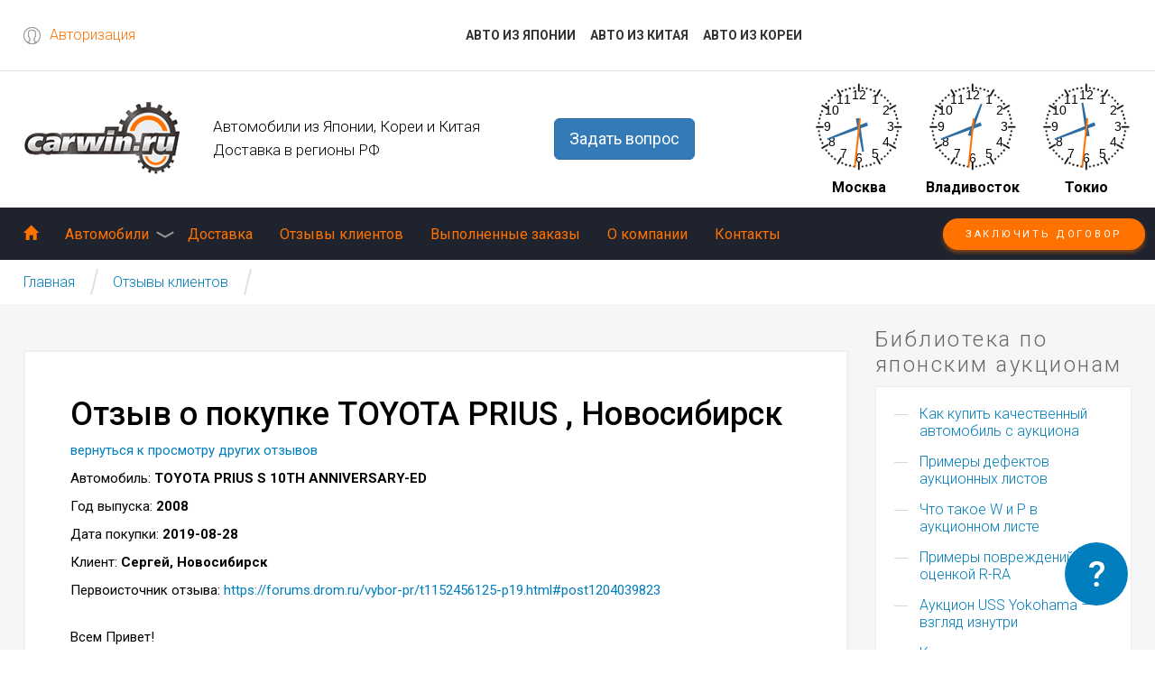

--- FILE ---
content_type: text/html; charset=utf-8
request_url: https://www.carwin.ru/reviews?id=596
body_size: 8041
content:
<!DOCTYPE html>
<html lang="ru">
<head>
	<meta charset="UTF-8">
	<meta name="viewport" content="width=device-width, initial-scale=1, maximum-scale=1, user-scalable=no">
	<meta name="description" content="Качественные автомобили с японских аукционов. Авто из Японии, Китая и Кореи">
    <meta name="keywords" content="">
	<title>Отзыв о покупке TOYOTA PRIUS  в компании CARWIN, Новосибирск</title>
	<link href="/templates/yougrids/favicon.ico" rel="shortcut icon" type="image/vnd.microsoft.icon" />
	<link rel="stylesheet" href="/templates_files/css/owl.carousel.css">
	<link rel="stylesheet" href="/templates_files/css/bootstrap.min.css">
	<link rel="stylesheet" href="/templates_files/css/aos.css">
	<link rel="stylesheet" href="/templates_files/css/photoswipe.css"> 
	<link rel="stylesheet" href="/templates_files/css/default-skin/default-skin.css"> 
	<link rel="stylesheet" href="/templates_files/css/styles.css?20250705">
	</head>
<body>
	<div class="wrapper">
		<div class="login_popup_bg"></div>
		<div class="login_popup_window">
			<div class="popup__inner">
				<div class="popup__title">
				Авторизация				
				</div>
								<form action="/reviews" method="post" >
					<div class="field field-fix">
						<span class="input-group-addon input-group-addon-fix">
							<span aria-hidden="true">+7</span>
						</span>
						<input type="text" name="username" value="" pattern="[0-9]+" minlength="10" maxlength="10" required class="login_popup login_popup-fix" placeholder="Телефон">
					</div>
					<div class="field">
						<input type="password" name="password" class="pwd_popup" required placeholder="Пароль">
						<a href="/login?view=reset" class="remind">Напомнить</a>
					</div>
					<div class="field">
						<button class="sitebutton log_in">Войти</button>
					</div>
					<div class="field">
						<a href="/newagreement" class="sign_in">Зарегистрироваться</a>
					</div>
					<input type="hidden" name="option" value="com_users" />
					<input type="hidden" name="task" value="user.login" />
					<input type="hidden" name="return" value="aHR0cHM6Ly93d3cuY2Fyd2luLnJ1L3Jldmlld3M/aWQ9NTk2" />
					<input type="hidden" name="cbb9ef1101dd7e32ebc4016a69b55818" value="1" />				</form> 
				<div class="popup_close"></div>
			</div> 
		</div>
		<div class="q_popup_bg"></div>
		<div class="q_popup_window">
			<div class="popup__inner">
				<div class="popup__title">
					Задать вопрос
				</div>  
				<form method="post" action="/question">
<div style="all: initial;">
<div id="exContent" class="example">
    <div class="win"></div>	
		<div class="subbox">
			<p><strong>Вас интересует:</strong></p><br>
				
					 <div>
					  <p class="li" id="1"><a href="#">Автомобиль из Японии под полную пошлину</a></p>
					  <p class="li" id="4"><a href="#">Авто из Кореи</a></p>
					  <p class="li" id="5"><a href="#">Авто из Китая</a></p>
					  <p class="li" id="2"><a href="#">Конструктор/распил/запчасти</a></p>
					  <p class="li" id="3"><a href="#">Доставка в Абхазию/Южную Осетию/Азербайджан/Грузию и др.</a></p>
					 </div>
		</div>
	
</div>
</div>


				</form>
				<div class="popup_close" id="0"></div>
			</div> 
		</div>
		<div class="loginblock">
			<div class="blockin">
				<div class="header-top-row">
				<div class="login">
					<a href="#" class="login_top">Авторизация</a>
				</div>
				<div class="new-menu-block">
				<ul>
					<li><a href="/japanstats/">АВТО ИЗ ЯПОНИИ</a></li>
					<li><a href="/chinacars/">АВТО ИЗ КИТАЯ</a></li>
					<li><a href="/korea">АВТО ИЗ КОРЕИ</a></li>
				</ul>
				</div>
				</div>
			</div>
		</div>
		<header class="header blockin">
			<div class="row">
				<div class="col-lg-2 col-md-12">
					<a href="/" class="logo"><img src="/templates_files/images/logo.png" alt=""></a>
				</div>
				<div class="col-lg-3 col-md-4">
					<div class="slogan">
						<nobr>Автомобили из Японии, Кореи и Китая</nobr> Доставка в регионы РФ
					</div>
				</div>
				<div class="col-lg-3 col-md-3 col-sm-5"><div class="phone">
				
									
						<div><a type="button" class="btn btn-primary btn-lg js-question">Задать вопрос</a> </div>
					</div>
				</div>
<style>
.btn-circle {
  width: 180px;
  padding:0;
  border-radius: 17%;
}
</style>
				<div class="col-lg-4 col-md-5 col-sm-7 hidden-xs">
					<div class="clock">
						<div class="clock_unit">
				            <canvas id="canvas1" width="100" height="100"></canvas>
				            <div class="clock_title">Москва</div>
				        </div>
				        <div class="clock_unit">
				            <canvas id="canvas2" width="100" height="100"></canvas>
				            <div class="clock_title">Владивосток</div>
				        </div>
				        <div class="clock_unit">
				            <canvas id="canvas3" width="100" height="100"></canvas>
				            <div class="clock_title">Токио</div>
				        </div>
				    </div>
				</div>
			</div>
		</header>
		<div class="topmenu">
			<div class="fixedmenublock hfx">
				<div class="blockin">
					<div class="row">
						<a href="/newagreement" class="sitebutton menubut">Заключить договор</a>
						<nav class="menu menu_top">
							<ul class="menu-list">
								<li><a href="/"><span class="glyphicon glyphicon-home"></span></a></li>
								<li>
									<a href="/cars">Автомобили</a>
									<ul>
										<li>											
											<a href="#">Авто из Японии</a>
											<!-- The class on the root UL tag was changed to match the Blueprint nav style -->
<ul>
<li><a href="/japanstats" >Цены на японские автомобили</a></li><li><a href="/japanauc/" >Автоаукционы онлайн</a></li><li><a href="/oneprice/" >OnePrice</a></li><li><a href="/instruction" >Как заказать авто из Японии</a></li><li><a href="/faq" >Вопрос-ответ</a></li><li><a href="/calc" >Калькулятор</a></li><li><a href="/dogovor" >Договор</a></li><li><a href="/wikiauc" >Библиотека по аукционам</a></li></ul>

																						<!-- The class on the root UL tag was changed to match the Blueprint nav style -->
<ul>
<li><a href="/shipping" >Расписание рейсов из Японии</a></li><li><a href="/dostavka" >Доставка</a></li><li><a href="/obzorcar" >Обзоры комплектаций</a></li><li><a href="/stories" >Интересные статьи</a></li><li><a href="/customs" >Ставки таможенных пошлин</a></li><li><a href="/links" >Полезные ссылки</a></li><li><a href="/hybrids" >Гибридные автомобили</a></li></ul>

										</li>
										<li>
											<a href="#">Авто из Кореи</a>
											<ul>
												<li><a href="/koreacars">Цены на авто из Кореи</a></li>
												<li><a href="/stories/223-instruction-korea">Как заказать авто из Кореи</a></li>
												<li><a href="/calc?korea=1">Калькулятор авто из Кореи</a></li>
																								<li><a href="/dogovor-korea">Договор</a></li>
											</ul>
											<hr><a href="#">Авто из Китая</a>
											<ul>
												<li><a href="/chinacars/">Цены на авто с пробегом из Китая</a></li>
												<li><a href="/stories/227-instruction-china">Как заказать авто с пробегом из Китая</a></li>
												<li><a href="/newcarsfromchina/">Цены на новые авто из Китая</a></li>
												<li><a href="/stories/229-instruction-china-newcar">Как заказать новый авто из Китая</a></li>
												<li><a href="/calc?china=1">Калькулятор авто из Китая</a></li>
												<li><a href="/dogovor-china">Договор</a></li></li>
											</ul>
										</li>
									</ul>
								</li>
								<li><a href="/dostavka">Доставка</a></li>
								<li><a href="/reviews">Отзывы клиентов</a></li>
								<li><a href="/allcars">Выполненные заказы</a></li>
								<li><a href="/about">О компании</a></li>
								<li>
									<a href="/connect">Контакты</a>
																	</li>
							</ul>
						</nav>
						<button class="menu_btn">Меню</button>
						<nav class="adaptive_menu" id="drp_menu">
							<ul>
								<li><a href="/">Главная</a></li>
								<li><a href="/about">О компании</a></li>
								<li><a href="/instruction">Как заказать авто</a></li>
								<li>
									<a href="/cars">Автомобили</a>
									<ul>
										<li>
											<a href="#">Авто из Японии</a>
											<!-- The class on the root UL tag was changed to match the Blueprint nav style -->
<ul>
<li><a href="/japanstats" >Цены на японские автомобили</a></li><li><a href="/japanauc/" >Автоаукционы онлайн</a></li><li><a href="/oneprice/" >OnePrice</a></li><li><a href="/instruction" >Как заказать авто из Японии</a></li><li><a href="/faq" >Вопрос-ответ</a></li><li><a href="/calc" >Калькулятор</a></li><li><a href="/dogovor" >Договор</a></li><li><a href="/wikiauc" >Библиотека по аукционам</a></li></ul>

											<!-- The class on the root UL tag was changed to match the Blueprint nav style -->
<ul>
<li><a href="/shipping" >Расписание рейсов из Японии</a></li><li><a href="/dostavka" >Доставка</a></li><li><a href="/obzorcar" >Обзоры комплектаций</a></li><li><a href="/stories" >Интересные статьи</a></li><li><a href="/customs" >Ставки таможенных пошлин</a></li><li><a href="/links" >Полезные ссылки</a></li><li><a href="/hybrids" >Гибридные автомобили</a></li></ul>

										</li>
										<li>									
											<a href="#">Авто из Кореи</a>
											<ul>
												<li><a href="/koreacars">Цены на авто из Кореи</a></li>
												<li><a href="/stories/223-instruction-korea">Как заказать авто из Кореи</a></li>
												<li><a href="/calc?korea=1">Калькулятор авто из Кореи</a></li>
																								<li><a href="/dogovor-korea">Договор</a></li>
											</ul>
										</li>
										<li>									
											<a href="#">Авто из Китая</a>
											<ul>
												<li><a href="/chinacars/">Цены на авто с пробегом из Китая</a></li>
												<li><a href="/stories/227-instruction-china">Как заказать авто с пробегом из Китая</a></li>
												<li><a href="/newcarsfromchina/">Цены на новые авто из Китая</a></li>
												<li><a href="/stories/229-instruction-china-newcar">Как заказать новый авто из Китая</a></li>
												<li><a href="/calc?china=1">Калькулятор авто из Китая</a></li>
												<li><a href="/dogovor-china">Договор</a></li></li>

											</ul>
										</li>
									</ul>
								</li>
								<li><a href="/allcars">Выполненные заказы</a></li>
								<li><a href="/dostavka">Доставка</a></li>
								<li><a href="/reviews">Отзывы клиентов</a></li>
								<li><a href="/connect">Контакты</a></li>
							</ul>
						</nav>
					</div>
				</div>
			</div>
		</div><div class="breadcrumbs_wrapper">
	<div class="blockin">
	
<a href="/">Главная</a><a href="#">Отзывы клиентов</a>
					</div>
</div>
<div class="page_content">
	<div class="blockin">
		<div class="row">
			<div class="col-sm-9">
			<div id="system-message-container">
	</div>

			
			﻿<div class="content">
<div style="padding: 25px;">
<h1>Отзыв о покупке TOYOTA PRIUS , Новосибирск</h1>
<p><a href="/reviews">вернуться к просмотру других отзывов</a></p>
<p></p>
<p>Автомобиль: <strong>TOYOTA PRIUS  S 10TH ANNIVERSARY-ED</strong></p>
<p>Год выпуска: <strong>2008</strong></p><p>Дата покупки: <strong>2019-08-28</strong></p><p>Клиент: <strong>Сергей, Новосибирск</strong></p><p>Первоисточник отзыва: <a href="https://forums.drom.ru/vybor-pr/t1152456125-p19.html#post1204039823" target="_blank">https://forums.drom.ru/vybor-pr/t1152456125-p19.html#post1204039823</a></p>
<br/>
<div class="bubble bubble-l1 clearfix">
Всем Привет! <br/><br/><br/>Выражаю в очередной раз благодарность всей команде Карвина !!! От себя и от владельца легендарной юбилейки:))) Уже даже не знаю в который раз , все безупречно ! Хронологией мучить не буду :))) лот с CAA боялся подводных камней , но зря , машина в прекрасном состоянии , скрытых кузовных дефектов не обнаружили .<br/><br/>P.s 70 лет не приговор , 6- ть с лишним тысяч самохода за пять дней и родственник дома:))))</div> 
 <span class="arrow"> </span> <span class="author">
Сергей, Новосибирск</span>


					<div class="car_images">
						<div class="inner my-gallery" data-pswp-uid="1">

							<figure itemprop="associatedMedia" itemscope class="car_column">
								<a href="http://crm.carwin.ru/foto_rev/50953c1584b962a836bda8e14955f130.jpg" class="car_image zoompic" itemprop="contentUrl" data-size="800x600">
									<img src="http://crm.carwin.ru/foto_rev/50953c1584b962a836bda8e14955f130.jpg" itemprop="thumbnail" alt="Фото TOYOTA PRIUS  S 10TH ANNIVERSARY-ED" />
								</a>
							</figure>
						</div>
					</div>

				
<p><a href="/reviews">вернуться к просмотру других отзывов</a></p>

</div></div>
			</div>
			<div class="col-sm-3">
				<aside class="right">
					<div class="links_block_title">Библиотека по<br>японским аукционам</div>
					<ul class="links_block_right">
						<li>
							<a href="/stories/158-how-to-buy-a-good-car-at-auction">Как купить качественный автомобиль с аукциона</a>
						</li>
						<li>
							<a href="/stories/160-defects">Примеры дефектов аукционных листов</a>
						</li>						
						<li>
							<a href="/stories/222-w-and-p-auclist">Что такое W и P в аукционном листе</a>
						</li>
						<li>
							<a href="/stories/153-defect-r-ra">Примеры повреждений с оценкой R-RA</a>
						</li>
						<li>
							<a href="/stories/161-ussyokohama">Аукцион USS Yokohama – взгляд изнутри</a>
						</li>
						<li>
							<a href="/stories/167-kakiduttorgi">Как проходят торги на аукционах</a>
						</li>
						<li>
							<a href="/stories/163-perekup">Перекупщики на японских автоаукционах</a>
						</li>
					</ul>
					<div class="reviews_right_title">Отзывы клиентов</div>
					<div class="reviews_right">
										
    <div class="review">
        <div class="author">Альберт , Нефтеюганск</div>
        <div class="auto_info">TOYOTA WISH S</div>
        <div class="auto_date">2010 г. в.</div>
        <div class="review_text">
            -Безупречная обратная связь ,такое чувство что они (Карвин) балдеют там от своей работы ? настолько они всё делают с добротой какой то, большой отдачей клиенту 
        </div>
        <a href="/reviews?id=583" class="review_read">Читать полностью</a>
    </div>
					
    <div class="review">
        <div class="author">Виталий, Хабаровск</div>
        <div class="auto_info">Nissan Dualis </div>
        <div class="auto_date">2009 г. в.</div>
        <div class="review_text">
            В целом я доволен работой команды Карвина. Кстати, деньги переводил через интернет банкинг хоумкредит - всего 10 р за любой перевод. Спасибо. 
        </div>
        <a href="/reviews?id=126" class="review_read">Читать полностью</a>
    </div>
					
					</div>
					
					
										
					<div class="reviews_right_title">Мы в Telegram</div>
					<div class="reviews_right">
								<div class="review">
							<div class="auto_date"><a href="https://t.me/carwin_ru" target="_blank" ><img src="/images/telega.jpg" class="object-fit-cover" border="0"></a></div>
							<div class="review_text">Мы переехали в Telegram - <a href="https://t.me/carwin_ru" target="_blank">Автомобили из Японии, Кореи и Китая</a>.</div>
							<a href="https://t.me/carwin_ru" target="_blank" class="review_read">Перейти</a>
						</div>	
					</div>					

														</aside>
			</div>
		</div>
	</div>
</div>

	<div class="auto_wrapper instagram youtube">
      	<div class="blockin">
      		<div class="row">
      			<div class="block_name">Мы на Youtube</div>
      			<div class="slider_cover">
      				<div class="owl-carousel owl-theme car">
﻿<div class="item">
<a href="https://youtu.be/LyHcM9Lo2vg" target="_blank" class="inner">
                                <div class="pic">				
      								<img src="https://www.carwin.ru/images/youtube/aqua_280.jpg" border="0">
      							</div>
      							<span class="body">
      								<span class="text">Обзор Toyota Aqua с зимним пакетом в рестайле 2015 года, разбор основных комплектаций и их отличий.</span>
      								<div class="instagram_link">Смотреть</div>

      							</span>
</a>
</div>
﻿<div class="item">
<a href="https://youtu.be/9flU0Xb1SgM" target="_blank" class="inner">
                                <div class="pic">				
      								<img src="https://www.carwin.ru/images/youtube/note_e_power280.jpg" border="0">
      							</div>
      							<span class="body">
      								<span class="text">Обзор Nissan Note e-Power HE12, потенциальный хит продаж 2020 года</span>
      								<div class="instagram_link">Смотреть</div>

      							</span>
</a>
</div>
﻿<div class="item">
<a href="https://youtu.be/7bKGAffyj_8" target="_blank" class="inner">
                                <div class="pic">				
      								<img src="https://www.carwin.ru/images/youtube/prius55_280.jpg" border="0">
      							</div>
      							<span class="body">
      								<span class="text">Обзор Toyota Prius 4WD. Самый экономичный полноприводный авто в Японии, Тойота Приус 4-го поколения в кузове ZVW55.
</span>
      								<div class="instagram_link">Смотреть</div>

      							</span>
</a>
</div>
﻿<div class="item">
<a href="https://youtu.be/BvH3L2QSodY" target="_blank" class="inner">
                                <div class="pic">				
      								<img src="https://www.carwin.ru/images/youtube/ze1280.jpg" border="0">
      							</div>
      							<span class="body">
      								<span class="text">Обзор NISAN LEAF ZE1, первое знакомство и впечатления.</span>
      								<div class="instagram_link">Смотреть</div>

      							</span>
</a>
</div>
﻿<div class="item">
<a href="https://youtu.be/mlAa2Zkdsyg" target="_blank" class="inner">
                                <div class="pic">				
      								<img src="https://www.carwin.ru/images/youtube/prius280.jpg" border="0">
      							</div>
      							<span class="body">
      								<span class="text">В 2019 году среди покупок наших клиентов все чаще стал появляться Toyota Prius в кузове NHW20, а по итогам 2019 года Prius 20 занял почетное 3-е место по количеству покупок.</span>
      								<div class="instagram_link">Смотреть</div>

      							</span>
</a>
</div>
﻿<div class="item">
<a href="https://youtu.be/HAL78MwGOdY" target="_blank" class="inner">
                                <div class="pic">				
      								<img src="https://www.carwin.ru/images/youtube/skrin_nx.jpg" border="0">
      							</div>
      							<span class="body">
      								<span class="text">Обзор Lexus NX300h. С 2017 года в Россию было импортировано всего 60 таких авто с правым рулем, при этом Toyota Harrier (основной конкурент в данном ценовом сегменте) ввезли около 2000 экземпляров. На аукционах NX выставляется достаточно мало, покупать их сложно, но нам кажется это того стоит! </span>
      								<div class="instagram_link">Смотреть</div>

      							</span>
</a>
</div>
			  
      				</div>
      			</div>
      		</div>
      	</div>
      </div>
	<div class="digital_wrapper">
		<div class="blockin">
			<div class="digital_cover">
				<div class="inner">
					<div class="block_name">CARWIN в цифрах</div>
					<div class="digits">
						<div class="item">
							<div class="num"><span class="numscroller">17</span>+</div>
							<div class="text">
								лет успешной<br> работы
							</div>
						</div>
						<div class="item">
							<div class="num"><span class="numscroller">100</span>+</div>
							<div class="text">
								авто в процессе<br>доставки клиентам
							</div>
						</div>
						<div class="item">
							<div class="num"><span class="numscroller">10000</span>+</div>
							<div class="text">
								доставленных<br>авто
							</div>
						</div>
						<div class="item">
							<div class="num"><span class="numscroller">150</span>+</div>
							<div class="text">
								городов<Br>России
							</div>
						</div>
						<div class="item">
							<div class="num"><span class="numscroller">1000</span>+</div>
							<div class="text">
								постоянных<br>клиентов
							</div>
						</div>
					</div>
				</div>
			</div>
		</div>
	</div>
	<div class="links_bottom">
		<div class="blockin">
			<div class="row">
				<div class="menu_container">
					<nav class="menu_bottom_first">
						<div class="menu_name">Топ 10 авто из Японии</div>
						<ul>
							<li><a href="/japanstats/honda/stepwgn"><span>1</span><strong>HONDA STEPWGN</strong></a></li>
							<li><a href="/japanstats/honda/freed/"><span>2</span><strong>HONDA FREED</strong></a></li>
							<li><a href="/japanstats/toyota/raize/"><span>3</span><strong>TOYOTA RAIZE</strong></a></li>
							<li><a href="/japanstats/toyota/corolla_fielder"><span>4</span><strong>TOYOTA COROLLA FIELDER</strong></a></li>
							<li><a href="/japanstats/toyota/sienta/"><span>5</span><strong>TOYOTA SIENTA</strong></a></li>
							<li><a href="/japanstats/nissan/note/"><span>6</span><strong>NISSAN NOTE</strong></a></li>											
							<li><a href="/japanstats/toyota/passo/"><span>7</span><strong>TOYOTA PASSO</strong></a></li>						
							<li><a href="/japanstats/honda/vezel/"><span>8</span><strong>HONDA VEZEL</strong></a></li>
							<li><a href="/japanstats/toyota/probox"><span>9</span><strong>TOYOTA PROBOX</strong></a></li>							
							<li><a href="/japanstats/honda/stream/"><span>10</span><strong>HONDA STREAM</strong></a></li>
						</ul>
					</nav>
					<nav class="menu_bottom">
						<div class="menu_name">Автомобили из Японии</div>
						<!-- The class on the root UL tag was changed to match the Blueprint nav style -->
<ul>
<li><a href="/japanstats" >Цены на японские автомобили</a></li><li><a href="/japanauc/" >Автоаукционы онлайн</a></li><li><a href="/oneprice/" >OnePrice</a></li><li><a href="/instruction" >Как заказать авто из Японии</a></li><li><a href="/faq" >Вопрос-ответ</a></li><li><a href="/calc" >Калькулятор</a></li><li><a href="/dogovor" >Договор</a></li><li><a href="/wikiauc" >Библиотека по аукционам</a></li></ul>

						<ul>
							<li><a href="/obzorcar" >Обзоры комплектаций</a></li>
							<li><a href="/stories" >Интересные статьи</a></li>
							<li><a href="/shipping" >Расписание рейсов из Японии</a></li>
						</ul>
											
					</nav>
					<nav class="menu_bottom">
						<div class="menu_name">Авто из Кореи</div>
							<ul>
								<li><a href="/koreacars">Цены на авто из Кореи</a></li>
								<li><a href="/stories/223-instruction-korea">Как заказать авто из Кореи</a></li>
								<li><a href="/calc?korea=1">Калькулятор авто из Кореи</a></li>
								<li><a href="/dogovor-korea">Договор</a></li>
							</ul><p></p>
						<div class="menu_name">Авто из Китая</div>
							<ul>
								<li><a href="/chinacars/">Цены на авто с пробегом из Китая</a></li>
								<li><a href="/stories/227-instruction-china">Как заказать авто с пробегом из Китая</a></li>
								<li><a href="/newcarsfromchina/">Цены на новые авто из Китая</a></li>
								<li><a href="/stories/229-instruction-china-newcar">Как заказать новый авто из Китая</a></li>
								<li><a href="/calc?china=1">Калькулятор авто из Китая</a></li>
								<li><a href="/dogovor-china">Договор</a></li></li>
							</ul>
											</nav>
				</div>
			</div>
		</div>
	</div>

		<footer class="footer">
			<div class="buttons_footer">
				<a href="#" class="question_link"></a>
				<a href="#" id="jumpup" class="jump"></a>
			</div>
			<div class="blockin">
				<div class="row">
					<div class="col-md-7 col-md-push-5 right_footer">
						<div class="row phone_fot">
							<div class="col-sm-6">
																												<a type="button" class="btn btn-primary btn-lg js-question">Задать вопрос</a>
							</div>
							<div class="col-sm-6">

							</div>
						</div>
						<div class="editblock_fot">
							<!--<div class="m_title">Есть вопросы?</div>-->
							<div class="b_title">Прямой эфир в Telegram</div>
							<div class="text">
								<p><a href="https://t.me/carwin_ru" target="_blank"><img src="/images/stories/telegram_footer.png?v1" align="left"></a> Обсуждение последних автоновостей, расчеты автомобилей по последним курсам, отзывы клиентов и многое другое Вы сможете увидеть в нашем канале:</p>
							</div>
							<div class="info"><a href="https://t.me/carwin_ru" target="_blank" class="info">Автомобили из Японии, Кореи и Китая</a></div>
						</div>
					</div>
					<div class="col-md-5 col-md-pull-7 left_footer js_left_footer">
						<div class="row">
							<div class="col-lg-5 col-md-4 col-sm-5">
								<a href="#" class="logo_f"><img src="/templates_files/images/logo_f.png" alt=""></a>
							</div>
							<div class="col-lg-7 col-md-8 col-sm-5">
								<nav class="fot_menu">
									<ul>
										<li><a href="/reviews">Отзывы клиентов</a></li>
										<li><a href="/allcars">Выполненные заказы</a></li>
										<li><a href="/dostavka">Доставка</a></li>
										<li><a href="/about">О компании</a></li>
										<li><a href="/connect">Контакты</a></li>
									</ul>
								</nav>
							</div>
						</div>
						<div class="botblock">
							<div class="copyright">
								CARWIN.RU © 2008-2026 Все права защищены. <br>Использование материалов сайта запрещено.
							</div>
							<div class="counters">
							    ﻿<!-- Yandex.Metrika counter -->
<script type="text/javascript">
(function (d, w, c) {
    (w[c] = w[c] || []).push(function() {
        try {
            w.yaCounter10436392 = new Ya.Metrika({id:10436392,
                    webvisor:true,
                    clickmap:true,
                    trackLinks:true,
                    accurateTrackBounce:true});
        } catch(e) { }
    });

    var n = d.getElementsByTagName("script")[0],
        s = d.createElement("script"),
        f = function () { n.parentNode.insertBefore(s, n); };
    s.type = "text/javascript";
    s.async = true;
    s.src = (d.location.protocol == "https:" ? "https:" : "http:") + "//mc.yandex.ru/metrika/watch.js";

    if (w.opera == "[object Opera]") {
        d.addEventListener("DOMContentLoaded", f, false);
    } else { f(); }
})(document, window, "yandex_metrika_callbacks");
</script>
<noscript><div><img src="//mc.yandex.ru/watch/10436392" style="position:absolute; left:-9999px;" alt="" /></div></noscript>
<!-- /Yandex.Metrika counter -->

<!-- Top100 (Kraken) Widget -->
<span id="top100_widget"></span>
<!-- END Top100 (Kraken) Widget -->

<!-- Top100 (Kraken) Counter -->
<script>
    (function (w, d, c) {
    (w[c] = w[c] || []).push(function() {
        var options = {
            project: 2687613,
            element: 'top100_widget',
        };
        try {
            w.top100Counter = new top100(options);
        } catch(e) { }
    });
    var n = d.getElementsByTagName("script")[0],
    s = d.createElement("script"),
    f = function () { n.parentNode.insertBefore(s, n); };
    s.type = "text/javascript";
    s.async = true;
    s.src =
    (d.location.protocol == "https:" ? "https:" : "http:") +
    "//st.top100.ru/top100/top100.js";

    if (w.opera == "[object Opera]") {
    d.addEventListener("DOMContentLoaded", f, false);
} else { f(); }
})(window, document, "_top100q");
</script>
<noscript>
  <img src="//counter.rambler.ru/top100.cnt?pid=2687613" alt="Топ-100" />
</noscript>
<!-- END Top100 (Kraken) Counter -->

<!-- Top.Mail.Ru counter -->
<script type="text/javascript">
var _tmr = window._tmr || (window._tmr = []);
_tmr.push({id: "3708898", type: "pageView", start: (new Date()).getTime()});
(function (d, w, id) {
  if (d.getElementById(id)) return;
  var ts = d.createElement("script"); ts.type = "text/javascript"; ts.async = true; ts.id = id;
  ts.src = "https://top-fwz1.mail.ru/js/code.js";
  var f = function () {var s = d.getElementsByTagName("script")[0]; s.parentNode.insertBefore(ts, s);};
  if (w.opera == "[object Opera]") { d.addEventListener("DOMContentLoaded", f, false); } else { f(); }
})(document, window, "tmr-code");
</script>
<noscript><div><img src="https://top-fwz1.mail.ru/counter?id=3708898;js=na" style="position:absolute;left:-9999px;" alt="Top.Mail.Ru" /></div></noscript>
<!-- /Top.Mail.Ru counter -->							</div>
						</div>
					</div>
				</div>
			</div>
		</footer>
	</div>
	<div class="pswp" tabindex="-1" role="dialog" aria-hidden="true">
		<div class="pswp__bg"></div>
		<div class="pswp__scroll-wrap">
			<div class="pswp__container">
				<div class="pswp__item"></div>
				<div class="pswp__item"></div>
				<div class="pswp__item"></div>
			</div>
			<div class="pswp__ui pswp__ui--hidden">
				<div class="pswp__top-bar">
					<div class="pswp__counter"></div>
					<button class="pswp__button pswp__button--close" title="Close (Esc)"></button>
					<button class="pswp__button pswp__button--fs" title="Toggle fullscreen"></button>
					<button class="pswp__button pswp__button--zoom" title="Zoom in/out"></button>
					<div class="pswp__preloader">
						<div class="pswp__preloader__icn">
							<div class="pswp__preloader__cut">
								<div class="pswp__preloader__donut"></div>
							</div>
						</div>
					</div>
				</div>
				<button class="pswp__button pswp__button--arrow--left" title="Previous (arrow left)">
				</button>
				<button class="pswp__button pswp__button--arrow--right" title="Next (arrow right)">
				</button>
				<div class="pswp__caption">
					<div class="pswp__caption__center"></div>
				</div>
			</div>
		</div>
	</div>
	<script src="/templates_files/js/jquery-1.10.2.min.js"></script>
	<script src="/templates_files/js/bootstrap.min.js"></script>
	<script src="/templates_files/js/topmenu.js"></script>
	<script src="/templates_files/js/headroom.min.js"></script>
	<script src="/templates_files/js/photoswipe.min.js"></script> 
	<script src="/templates_files/js/photoswipe-ui-default.min.js"></script> 
	<script src="/templates_files/js/owl.carousel.js"></script>
	<script src="/templates_files/js/aos.js"></script>
	<script src="/templates_files/js/main.js?20171001"></script>
	<script src="/templates_files/js/galery.js"></script> 
	<script src="/templates_files/js/waypoints.min.js"></script>
	<script src="/templates_files/js/jquery.counterup.min.js"></script>
		<script type="text/javascript">
		AOS.init({
			easing: 'ease-out-back',
			duration: 1000
		});
		var myElement = document.querySelector(".hfx");
		var headroom  = new Headroom(myElement);
		headroom.init(); 
		var myElement2 = document.querySelector(".jump");
		var headroom2  = new Headroom(myElement2);
		headroom2.init(); 

				var date = new Date(),
			hours = 17,
			minutes = 41,
			seconds = 26;

		clock('canvas1', [hours, minutes, seconds], 0); 		clock('canvas2', [hours, minutes, seconds], 7); 		clock('canvas3', [hours, minutes, seconds], 6); 		
    function addObjectFitCover() {
    	if ('objectFit' in document.documentElement.style) {
    		return;
    	}

    	var images = document.querySelectorAll('.object-fit-cover');

    	for (var i = 0, l = images.length; i < l; i++) {
    		images[i].parentNode.style.cssText = 'background-image: url(' + images[i].src + ');background-size: cover;background-position: center;';
    		images[i].parentNode.removeChild(images[i]);
    	}
    }
	
	$(document).ready(function(){
	/* Start DocumentReady */
	$('p.li[id]').click(function(){
	$('div.subbox').css("display", "none");
	var li=$(this).attr("id")||'Error',url='/question.php?ans='+li;
	$('div.win').load(url,function(a,b,c){if(b=='error'){$('div.win').html('Извините, но произошла ошибка: '+c.status+' '+c.statusText+' <br>Проверьте подключение к интернету')}});	/*alert(url);*/
	return false;
	});
	$('div.popup_close[id]').click(function(){
    $('div.win').html("");
	$('div.subbox').css("display", "block");
	return false;
	});
	/* End DocumentReady */
	});
	</script>
</body>
</html>

--- FILE ---
content_type: text/css
request_url: https://www.carwin.ru/templates_files/css/styles.css?20250705
body_size: 11375
content:
@charset "UTF-8";@import url(font.css);body, html{height:100%;}
body{color:#000000;font:15px/21px "Roboto";}
a{color:#007ebd;}
.page-header{margin-top:0;}
h1{margin-top:0px;}
.wrapper{position:relative;padding-bottom:476px;min-height:100%;overflow:hidden;}
.blockin{max-width:1258px;margin:0 auto;padding:0 15px;position:relative;}
.footer{position:absolute;bottom:0;left:0;right:0;background:#262930;overflow:hidden;}
.footer .left_footer{position:relative;padding-top:55px;padding-bottom:66px;}
.footer .left_footer:before{content:'';position:absolute;left:-99999px;right:0;top:0;bottom:0;background:#30353f;}
.footer .left_footer .logo_f{font-size:0;line-height:0;}
.footer .left_footer .logo_f img{max-width:100%;height:auto;}
.footer .left_footer .fot_menu ul{padding:1px 0;margin:0;list-style:none;}
.footer .left_footer .fot_menu ul li{display:block;margin-top:13px;}
.footer .left_footer .fot_menu ul li a{font-size:18px;color:#ff7200;display:inline-block;vertical-align:top;}
.footer .left_footer .fot_menu ul li a:hover{text-decoration:underline;color:#fafafa;}
.footer .left_footer .botblock{margin-top:75px;position:relative;font-size:14px;line-height:24px;color:#999999;}
.footer .left_footer .botblock .counters{margin-top:20px;}
.footer .right_footer{padding-top:55px;padding-bottom:60px;padding-left:70px;}
.footer .phone_fot{min-height:160px;padding-top:13px;color:#ffffff;}
.footer .phone_fot .title{font-size:18px;font-weight:300;}
.footer .phone_fot .tel{margin:6px 0;font-size:24px;line-height:32px;font-weight:bold;}
.footer .phone_fot .link .svg_ic #Layer_1{width:19px;display:inline-block;vertical-align:middle;fill:#615f5f;height:21px;margin-right:10px;}
.footer .phone_fot .link div:first-child{margin-bottom:10px;}
.footer .phone_fot .link a{display:inline-block;color:#ff7200;}
.footer .editblock_fot{margin-top:10px;color:#fff;max-width:480px;}
.footer .editblock_fot .m_title{font-size:18px;font-weight:300;margin-bottom:10px;}
.footer .editblock_fot .b_title{font-size:24px;line-height:30px;font-weight:bold;}
.footer .editblock_fot .text{font-family:"Roboto";margin:15px 0;font-size:16px;line-height:24px;color:#999999;}
.footer .editblock_fot .info{font-size:16px;color:#ff7200;}
.footer p{margin:0;}
.mobile_number{float:left;width:70%;}
.mobile_operator{float:left;width:30%;}
.colors{position:relative;}
.colors_drop{display:none;padding:0;margin:0;position:absolute;z-index:11;top:100%;left:0;width:100%;max-height:420px;overflow:auto;list-style-type:none;background-color:#fff;border:1px solid #007ebd;}
.colors_item{padding:8px 13px;}
.clock{float:right;text-align:center;}
.clock_unit{display:inline-block;vertical-align:middle;margin-left:20px;position:relative;}
.clock_unit:first-child{margin-left:0;}
.clock_title{font-size:16px;font-weight:bold;}
@media screen and (max-width:991px){.footer .left_footer{padding:15px;}
.footer .right_footer{padding:15px;overflow:hidden;}
.footer .right_footer .editblock_fot{max-width:100%;}
.mobile_number{width:100%;}
.mobile_operator{width:100%;margin-top:7px;}
}
@media screen and (max-width:767px){.footer .right_footer{text-align:center;}
.footer .right_footer .phone_fot .col-sm-6{margin-bottom:10px;}
.footer .left_footer{text-align:center;}
.footer .left_footer .fot_menu ul li{margin:10px 8px 0;display:inline-block;vertical-align:top;}
.footer .left_footer .botblock{margin-top:20px;}
.clock{float:none;}
.clock_unit,
.clock_unit:first-child{margin:15px 15px 0;}
}
span.rub{font-family:"ALSRubl";font-size:24px;}
#year_group, #сcity, #сcity1{display:none;}
.login_popup_bg{position:absolute;top:0;left:0;right:0;bottom:0;z-index:99;background:rgba(0, 0, 0, 0.88);display:none;}
.login_popup_window{position:fixed;display:none;top:0;left:0;width:100%;height:100%;z-index:1000;}
.login_popup_window .popup__inner{max-width:342px;background:#ededed;max-height:317px;position:absolute;left:0;right:0;top:0;bottom:0;margin:auto;text-align:center;}
.login_popup_window .popup__inner .popup_close{width:23px;height:23px;position:absolute;top:17px;right:22px;background:url(../images/close_popup.png) 0 0 no-repeat;cursor:pointer;}
.login_popup_window .popup__inner .popup__title{background:#007ebd;padding:17px 30px 18px;font:300 24px/26px "Roboto";color:#fff;}
.login_popup_window .popup__inner form{font-size:0;padding:30px;}
.login_popup_window .popup__inner form input, .login_popup_window .popup__inner form button{outline:0;border:0;}
.login_popup_window .popup__inner form .field{display:inline-block;vertical-align:top;width:100%;font:300 15px/48px "Roboto";position:relative;}
.login_popup_window .popup__inner form .field input{width:100%;border:1px solid #dddddd;padding-left:20px;padding-right:20px;-webkit-box-shadow:inset 0px 3px 8px 0px rgba(0, 0, 0, 0.1);-moz-box-shadow:inset 0px 3px 8px 0px rgba(0, 0, 0, 0.1);box-shadow:inset 0px 3px 8px 0px rgba(0, 0, 0, 0.1);}
.login_popup_window .popup__inner form .field .login_popup{border-bottom:0;border-radius:3px 3px 0 0;}
.login_popup_window .popup__inner form .field .pwd_popup{border-radius:0 0 3px 3px;margin-bottom:20px;padding-right:110px;}
.login_popup_window .popup__inner form .remind{position:absolute;top:2px;right:20px;color:#007ebd;}
.login_popup_window .popup__inner form .log_in{width:100%;font:300 15px/50px "Roboto";color:#fff;display:block;text-transform:uppercase;letter-spacing:2.7px;}
.login_popup_window .popup__inner form .sign_in{font:300 15px "Roboto";color:#007ebd;}
.q_popup_bg{position:absolute;top:0;left:0;right:0;bottom:0;z-index:99;background:rgba(0, 0, 0, 0.88);display:none;}
.q_popup_window,
.popup_info{position:fixed;display:none;top:0;left:0;width:100%;height:100%;z-index:1000;}
.q_popup_window .popup__inner{max-width:342px;background:#ededed;max-height:495px;position:absolute;left:0;right:0;top:0;bottom:0;margin:auto;text-align:center;}
.popup_info{display:none;background:rgba(0, 0, 0, 0.88);overflow:auto;}
.popup_info_content{position:relative;max-width:600px;background:#ededed;margin:auto;}
.q_popup_window .popup__inner .popup_close,
.popup_info_close{width:23px;height:23px;position:absolute;top:17px;right:22px;background:url(../images/close_popup.png) 0 0 no-repeat;cursor:pointer;}
.q_popup_window .popup__inner .popup__title,
.popup_info_title{background:#007ebd;padding:17px 30px 18px;font:300 24px/26px "Roboto";color:#fff;}
.q_popup_window .popup__inner form{font-size:0;padding:30px;}
.popup_info_text{padding:30px;text-align:left;}
.q_popup_window .popup__inner form input, .q_popup_window .popup__inner form button{outline:0;border:0;}
.q_popup_window .popup__inner form select{width:100%;height:48px;}
.q_popup_window .popup__inner form textarea{width:100%;padding:0 20px;}
.q_popup_window .popup__inner form .field{display:inline-block;vertical-align:top;width:100%;font:300 15px/48px "Roboto";position:relative;margin-bottom:5px;}
.q_popup_window .popup__inner form .field:last-child{margin-top:-10px;}
.q_popup_window .popup__inner form .field input{width:100%;border:1px solid #dddddd;padding-left:20px;padding-right:20px;-webkit-box-shadow:inset 0px 3px 8px 0px rgba(0, 0, 0, 0.1);-moz-box-shadow:inset 0px 3px 8px 0px rgba(0, 0, 0, 0.1);box-shadow:inset 0px 3px 8px 0px rgba(0, 0, 0, 0.1);}
.q_popup_window .popup__inner form .field .login_popup{border-bottom:0;border-radius:3px 3px 0 0;}
.q_popup_window .popup__inner form .field .pwd_popup{border-radius:0 0 3px 3px;margin-bottom:20px;padding-right:110px;}
.q_popup_window .popup__inner form .remind{position:absolute;top:2px;right:20px;color:#007ebd;}
.q_popup_window .popup__inner form .log_in{width:100%;font:300 15px/50px "Roboto";color:#fff;display:block;text-transform:uppercase;letter-spacing:2.7px;}
.q_popup_window .popup__inner form .sign_in{font:300 15px "Roboto";color:#007ebd;}
.sitebutton{background:#ff7200;text-decoration:none;color:#ffffff;display:inline-block;line-height:35px;padding:0 25px;border-radius:20px;box-shadow:0 3px 4px rgba(255, 114, 0, 0.42);transition:background-color 0.5s ease;}
.sitebutton:focus{text-decoration:none;color:#fff;}
.sitebutton:hover{text-decoration:none;color:#ffffff;background:#ff9000;}
.sitebutton:active{text-decoration:none;color:#ffffff;box-shadow:none;background:#cd5c00;}
.sitebutton:active:focus{text-decoration:none;color:#fff;}
.block_name{text-align:center;font:700 32px "Roboto";color:#3b4356;position:relative;padding-bottom:20px;}
.block_name:after{content:"";height:2px;background:#ff7200;position:absolute;left:50%;width:64px;bottom:0;margin-left:-32px;}
.block_name span{display:block;font:300 24px "Roboto";color:#666666;margin-top:10px;letter-spacing:2.5px;}
.loginblock{line-height:20px;padding:15px 0;border-bottom:1px solid #e2e2e2;font-size:16px;font-weight:300;color:#000000;}
.loginblock .login{display:inline-block;vertical-align:top;padding-left:29px;background:url(../images/login.png) 0 50% no-repeat;}
.loginblock a{color:#ff7200;}
.header{padding-top:12px;padding-bottom:12px;overflow:hidden;}
.header .logo{font-size:0;line-height:0;display:inline-block;margin:22px 0;}
.header .logo img{max-width:100%;height:auto;}
.header .slogan{margin:36px 0;font-size:17px;line-height:26px;color:#000000;font-weight:300;}
.header .phone{margin:40px 0;font-size:24px;color:#000;line-height:34px;font-weight:bold;text-align:center;}
.header .address{padding-top:15px;font-size:18px;font-weight:300;line-height:24px;margin-bottom:12px;}
.header .botinfo .work{float:left;font-size:15px;line-height:20px;font-weight:300;color:#666666;}
.header .botinfo .work div{display:inline-block;background:url(../images/work.png) 0 50% no-repeat;padding-left:27px;}
.header .botinfo a{float:left;margin-left:20px;padding-left:25px;font-size:16px;line-height:20px;color:#ff7200;font-weight:300;background:url(../images/mapicon.png) 0 50% no-repeat;}
.header .botinfo:after{content:'';display:block;clear:both;}
.topmenu{background:#1f232d;min-height:58px;}
.topmenu .sitebutton{float:right;font:normal 11px/35px "Roboto";text-transform:uppercase;letter-spacing:2.7px;margin-top:12px;margin-bottom:11px;}
.menu-list{font-size:0;margin:0;padding:0;list-style:none;}
.menu-list > li{display:inline-block;vertical-align:top;position:relative;}
.menu-list > li > a{display:block;position:relative;font:normal 16px "Roboto";color:#ff7200;text-decoration:none;padding:20px 15px 19px;}
.menu-list > li > a:after{position:absolute;top:100%;left:0;width:100%;height:1px;background:#ff7200;content:'';opacity:0;-webkit-transition:height 0.3s, opacity 0.3s, -webkit-transform 0.3s;-moz-transition:height 0.3s, opacity 0.3s, -moz-transform 0.3s;transition:height 0.3s, opacity 0.3s, transform 0.3s;-webkit-transform:translateY(-10px);-moz-transform:translateY(-10px);transform:translateY(-10px);}
.menu-list > li > a:hover{color:#fff;}
.menu-list > li > a:hover:after{height:3px;opacity:1;-webkit-transform:translateY(-3px);-moz-transform:translateY(-3x);transform:translateY(-3px);}
.menu-list > li > ul{background:#fff;border-bottom:2px solid #007ebd;position:absolute;left:-25px;top:40px;list-style:none;margin:0;width:675px;overflow:visible;z-index:100;padding:30px 40px;list-style:none;font-size:0;margin:0;display:none;-webkit-box-shadow:0px 22px 29px 0px rgba(50, 71, 113, 0.23);-moz-box-shadow:0px 22px 29px 0px rgba(50, 71, 113, 0.23);box-shadow:0px 22px 29px 0px rgba(50, 71, 113, 0.23);}
.menu-list > li > ul:before{position:absolute;left:34px;top:-7px;width:25px;height:7px;background:url(../images/triangle.png) 0 0 no-repeat;content:'';}
.menu-list > li > ul > li{display:inline-block;vertical-align:top;width:50%;}
.menu-list > li > ul > li > a{font:300 24px "Roboto";color:#000000;text-decoration:none;}
.menu-list > li > ul > li > ul{padding:20px 0 0 0;font-size:0;list-style:none;margin:0;display:block !important;}
.menu-list > li > ul > li > ul > li > a{font:normal 16px "Roboto";color:#007ebd;text-decoration:none;display:block;margin-bottom:10px;}
.menu-list > li > ul > li > ul > li > a:hover{color:#ff7200;}
.menu-list > li:last-child > ul{width:515px;left:-150px;}
.menu-list > li:last-child > ul:before{left:50%;margin-left:-100px;}
.menu-list > li:last-child > ul > li{width:45%;}
.menu-list > li:last-child > ul > li:first-child{width:55%;}
.menu-list > li:last-child > ul > li > a{font:300 18px "Roboto";color:#999999;display:block;margin-bottom:10px;position:relative;}
.menu-list > li:last-child > ul > li > ul{padding:0;margin:0;list-style:none;display:block !important;}
.menu-list > li:last-child > ul > li > ul > li{display:block;}
.menu-list > li:last-child > ul > li > ul > li > a{font:700 24px "Roboto";color:#000;position:relative;}
.menu-list > li:last-child > ul > li > ul > li > ul{display:block !important;padding:0;margin:0;}
.menu-list > li:last-child > ul > li > ul > li > ul > li{display:block;}
.menu-list > li:last-child > ul > li > ul > li > ul > li:first-child a{background:url(../images/menu_mail.png) 0 50% no-repeat;padding-left:32px;}
.menu-list > li:last-child > ul > li > ul > li > ul > li:nth-child(2) a{background:url(../images/menu_skype.png) 0 50% no-repeat;padding-left:32px;}
.menu-list > li:last-child > ul > li > ul > li > ul > li > a{font:normal 16px "Roboto";color:#007ebd;display:block;margin:0;padding:5px 0;position:relative;}
.menu-list > li.hasChild{padding-right:13px;}
.menu-list > li.hasChild > a:after{display:none;}
.menu-list > li.hasChild:hover > a{color:#fff;}
.menu-list > li.hasChild:hover:before{-webkit-transform:rotate(30deg);-ms-transform:rotate(30deg);-o-transform:rotate(30deg);transform:rotate(30deg);}
.menu-list > li.hasChild:hover:after{-webkit-transform:rotate(-30deg);-ms-transform:rotate(-30deg);-o-transform:rotate(-30deg);transform:rotate(-30deg);height:2px;}
.menu-list > li.hasChild:after, .menu-list > li.hasChild:before{border:0;background:#969696;content:"";height:2px;position:absolute;right:0;top:50%;width:11px;left:auto;-webkit-transition:all 0.2s ease-in-out;-moz-transition:all 0.2s ease-in-out;-o-transition:all 0.2s ease-in-out;transition:all 0.2s ease-in-out;-webkit-backface-visibility:hidden;opacity:1;}
.menu-list > li.hasChild:before{-webkit-transform:rotate(-30deg);-ms-transform:rotate(-30deg);-o-transform:rotate(-30deg);transform:rotate(-30deg);}
.menu-list > li.hasChild:after{right:9px;-webkit-transform:rotate(30deg);-ms-transform:rotate(30deg);-o-transform:rotate(30deg);transform:rotate(30deg);}
.menu_title{float:left;}
.menu_btn{display:none;width:80px;height:58px;background:#ff7200;float:left;border:0;outline:none;margin:0 0 0 0;cursor:pointer;position:relative;font:normal 12px/58px "Roboto";text-transform:uppercase;letter-spacing:2.7px;color:#fff;padding:0;}
.menu_btn:before, .menu_btn:after{content:'';position:absolute;top:23px;left:50%;margin-left:-18px;height:3px;width:37px;background:#fff;display:block;-webkit-transition-duration:0.3s, 0.3s;transition-duration:0.3s, 0.3s;-webkit-transition-delay:0.3s, 0;transition-delay:0.3s, 0;display:none;}
.menu_btn:after{top:31px;}
.menu_btn.active{font-size:0;}
.menu_btn.active:before{-webkit-transform:rotate(45deg);-ms-transform:rotate(45deg);transform:rotate(45deg);top:26px;display:block;}
.menu_btn.active:after{-webkit-transform:rotate(-45deg);-ms-transform:rotate(-45deg);transform:rotate(-45deg);top:26px;display:block;}
.adaptive_menu{display:none;position:absolute;top:54px;left:0;right:0;z-index:12;background:rgba(31, 35, 45, 0.9);}
.adaptive_menu > ul{padding:25px 15px;margin:0;font-size:0;list-style:none;}
.adaptive_menu > ul > li{border-top:1px solid rgba(255, 255, 255, 0.21);}
.adaptive_menu > ul > li:first-child{border-top:0;}
.adaptive_menu > ul > li > a{display:block;font:normal 18px "Roboto";color:#fff;text-decoration:none;padding:10px 50px 10px 0;text-transform:uppercase;cursor:pointer;position:relative;}
.adaptive_menu > ul > li > ul{display:none;padding-left:0;list-style:none;margin:0;padding:0;}
.adaptive_menu > ul > li > ul > li{border-top:1px solid rgba(255, 255, 255, 0.21);}
.adaptive_menu > ul > li > ul > li > a{display:block;font:normal 16px "Roboto";color:#fff;text-decoration:none;padding:10px 50px 10px 25px;text-transform:uppercase;cursor:pointer;position:relative;}
.adaptive_menu > ul > li > ul > li > ul{display:none;padding-left:0;list-style:none;padding:0;margin:0;}
.adaptive_menu > ul > li > ul > li > ul > li{border-top:1px solid rgba(255, 255, 255, 0.21);}
.adaptive_menu > ul > li > ul > li > ul > li > a{display:block;font:normal 14px "Roboto";color:#fff;text-decoration:none;padding:10px 50px 10px 45px;text-transform:uppercase;cursor:pointer;position:relative;}
.adaptive_menu > ul > li > ul > li > ul > li > ul{display:none;padding-left:0;list-style:none;padding:0;margin:0;}
.adaptive_menu > ul > li > ul > li > ul > li > ul > li{border-top:1px solid rgba(255, 255, 255, 0.21);}
.adaptive_menu > ul > li > ul > li > ul > li > ul > li > a{display:block;font:normal 14px "Roboto";color:#fff;text-decoration:none;padding:10px 50px 10px 65px;text-transform:uppercase;cursor:pointer;position:relative;}
.adaptive_menu ul > li.parent > a > strong{width:57px;height:42px;position:absolute;top:0;right:0;}
.adaptive_menu ul > li.parent > a > strong:after, .adaptive_menu ul > li.parent > a > strong:before{border:0;background:#969696;content:"";height:2px;position:absolute;right:50%;top:50%;width:11px;left:auto;-webkit-transition:all 0.2s ease-in-out;-moz-transition:all 0.2s ease-in-out;-o-transition:all 0.2s ease-in-out;transition:all 0.2s ease-in-out;-webkit-backface-visibility:hidden;opacity:1;}
.adaptive_menu ul > li.parent > a > strong:before{-webkit-transform:rotate(30deg);-ms-transform:rotate(30deg);-o-transform:rotate(30deg);transform:rotate(30deg);}
.adaptive_menu ul > li.parent > a > strong:after{right:19px;-webkit-transform:rotate(-30deg);-ms-transform:rotate(-30deg);-o-transform:rotate(-30deg);transform:rotate(-30deg);}
.adaptive_menu ul > li.parent.active > a > strong:before{-webkit-transform:rotate(-30deg);-ms-transform:rotate(-30deg);-o-transform:rotate(-30deg);transform:rotate(-30deg);}
.adaptive_menu ul > li.parent.active > a > strong:after{-webkit-transform:rotate(30deg);-ms-transform:rotate(30deg);-o-transform:rotate(30deg);transform:rotate(30deg);height:2px;}
.fixedmenublock.op_menu{position:fixed;transform:translateY(0%) !important;left:0;right:0;top:0;bottom:0;z-index:99;background:#1f232d;overflow:scroll;background:#1f232d;}
body.op_menu_body{overflow:hidden;}
.topmenu{position:relative;}
.header_bottom{position:relative;min-height:600px;overflow:hidden;text-align:center;font-size:0;}
.header_bottom .media_block{position:absolute;top:0;left:50%;margin-left:-960px;}
.header_bottom .site_info{display:inline-block;vertical-align:top;font-size:0;padding-top:52px;}
.header_bottom .site_info .activity{font:700 90px/92px "Roboto";text-transform:uppercase;color:#fff;margin-bottom:28px;}
.header_bottom .site_info .activity span{display:block;font:700 42px/44px "Roboto";text-transform:none;}
.header_bottom .btns_cover{padding:40px 0 0 0;}
.header_bottom .btns_cover .header_bottom_btn{font:300 24px/70px "Roboto";border-radius:35px;margin-left:30px;padding-left:83px;padding-right:44px;background-image:url("../images/header_bottom_btn_2.png");background-repeat:no-repeat;background-position:44px 21px;}
.header_bottom .btns_cover .header_bottom_btn:first-child{margin-left:0;padding-left:92px;padding-right:55px;background-image:url("../images/header_bottom_btn.png");background-repeat:no-repeat;background-position:37px 21px;}
.hfx.headroom.headroom--not-bottom.headroom--not-top.headroom--pinned{position:fixed;top:0;left:0;right:0;min-height:41px;background:#1f232d;z-index:30;}
.advantages{padding:70px 0 60px 0;font-size:0;}
.advantages .block_name{margin-bottom:26px;}
.advantages .advantage{text-align:center;width:20%;display:inline-block;vertical-align:top;padding:0 15px;position:relative;}
.advantages .advantage:last-child .plus{display:none;}
.advantages .advantage:hover .icon{transform:scale(1.1);}
.advantages .advantage .plus{position:absolute;right:0;top:0;}
.advantages .advantage .plus:before{width:38px;height:2px;background:#d4d4d4;content:"";position:absolute;top:47px;right:-20px;}
.advantages .advantage .plus:after{width:38px;height:2px;background:#d4d4d4;content:"";position:absolute;top:47px;right:-20px;transform:rotate(90deg);}
.advantages .advantage .icon{font-size:0;text-align:center;height:93px;position:relative;transition:all .2s ease-in-out;}
.advantages .advantage .icon #Layer_1{width:90px;height:90px;fill:#007ebd;}
.advantages .advantage .icon #Layer_1 .cls-1{fill:#007ebd;}
.advantages .advantage .icon img{display:inline-block;}
.advantages .advantage .title{font:700 20px "Roboto";color:#3b4356;padding-top:25px;}
.advantages .advantage .text{font:300 15px/22px "Roboto";color:#333333;padding:20px 0 0 0;}
.auto_wrapper{background:#f5f6f8;padding:70px 0 44px 0;overflow:hidden;}
.auto_wrapper .block_name{position:relative;z-index:10;}
.auto_wrapper .block_name .see_all{position:absolute;right:25px;top:10px;width:244px;height:52px;border:1px solid #007ebd;border-radius:25px;text-align:center;font:normal 16px/50px "Roboto";color:#007ebd;text-transform:uppercase;letter-spacing:2.7px;text-decoration:none;}
.auto_wrapper .slider_cover{margin:0 auto;padding-top:40px;}
.auto_wrapper .slider_cover .owl-carousel .owl-item img{width:auto !important;max-width:100%;height:auto;}
.auto_wrapper .slider_cover .owl-carousel .owl-stage-outer{z-index:2;height:390px;}
.auto_wrapper .slider_cover .owl-nav{position:absolute;top:-168px;left:0;right:0;bottom:-44px;}
.auto_wrapper .slider_cover .owl-carousel .owl-nav .owl-prev{position:absolute;left:-4%;width:209px;top:0;bottom:0;font-size:0;background:url(../images/arrow_prev.png) 0 291px no-repeat;background-size:30px;}
.auto_wrapper .slider_cover .owl-carousel .owl-nav .owl-prev:hover{background:url(../images/arrow_prev_hover.png) 0 291px no-repeat;background-size:30px;}
.auto_wrapper .slider_cover .owl-carousel .owl-nav .owl-next{position:absolute;right:-4%;width:209px;top:0;bottom:0;font-size:0;background:url(../images/arrow_next.png) 100% 291px no-repeat;background-size:30px;}
.auto_wrapper .slider_cover .owl-carousel .owl-nav .owl-next:hover{background:url(../images/arrow_next_hover.png) 100% 291px no-repeat;background-size:30px;}
.auto_wrapper .slider_cover .owl-dots{text-align:center;position:relative;font-size:0;}
.auto_wrapper .slider_cover .owl-dots .owl-dot{width:7px;height:7px;background:#e3e5e7;border-radius:50%;display:inline-block;vertical-align:top;margin:0 10px;}
.auto_wrapper .slider_cover .owl-dots .owl-dot.active{background:#007ebd;}
.auto_wrapper .slider_cover .inner{background:#fff;border-bottom:2px solid #e3e5e7;display:block;text-decoration:none;color:#007ebd;transition:all 0.5s ease;position:relative;z-index:100;}
.auto_wrapper .slider_cover .inner:hover{border-bottom-color:#007ebd;-webkit-box-shadow:0px 22px 29px 0px rgba(198, 211, 218, 0.45);-moz-box-shadow:0px 22px 29px 0px rgba(198, 211, 218, 0.45);box-shadow:0px 22px 29px 0px rgba(198, 211, 218, 0.45);}
.auto_wrapper .slider_cover .inner .pic{display:block;}
.auto_wrapper .slider_cover .inner .body{padding:25px 30px 23px;display:block;}
.auto_wrapper .slider_cover .inner .body .title{font:normal 20px/22px "Roboto";text-transform:uppercase;color:#007ebd;}
.auto_wrapper .slider_cover .inner .body .text{font:300 16px "Roboto";display:block;color:#999999;padding:10px 0;}
.auto_wrapper .slider_cover .inner .body .price{font:normal 32px "Roboto";color:#000000;}
.photos_wrapper{padding:60px 0 30px;max-width:1280px;margin:0 auto;padding-left:15px;padding-right:15px;}
.photos_wrapper .photos_container{font-size:0;padding-top:29px;}
.photos_wrapper .photos_container .photos_block{width:100%;max-width:50%;display:inline-block;vertical-align:top;padding:0 15px;margin-bottom:30px;transition:all 0.5s ease;}
.photos_wrapper .photos_container .photos_block:hover .inner{border-bottom-color:#007ebd;-webkit-box-shadow:0px 22px 29px 0px rgba(198, 211, 218, 0.45);-moz-box-shadow:0px 22px 29px 0px rgba(198, 211, 218, 0.45);box-shadow:0px 22px 29px 0px rgba(198, 211, 218, 0.45);}
.photos_wrapper .photos_container .photos_block .inner{border:2px solid #eff0f2;padding:12px 20px 1px 20px;transition:all 0.5s ease;}
.photos_wrapper .photos_container .photos_block .inner .title{font:normal 22px "Roboto";color:#007ebd;}
.photos_wrapper .photos_container .photos_block .inner .photo_counts{font:300 16px/18px "Roboto";color:#999999;padding:10px 0;}
.photos_wrapper .photos_container .photos_block .inner figure a{position:relative;}
.photos_wrapper .photos_container .photos_block .inner figure a:before{content:"";position:absolute;left:0;right:0;top:0;bottom:0;transition:all 0.5s ease;}
.photos_wrapper .photos_container .photos_block .inner figure a:after{position:absolute;left:0;right:0;top:0;bottom:0;content:"";transition:all 0.5s ease;background-position:50% 50%;}
.photos_wrapper .photos_container .photos_block .inner figure a:hover:before{background:rgba(74, 159, 201, 0.67);}
.photos_wrapper .photos_container .photos_block .inner figure a:hover:after{background:url(../images/lupa.png) 50% no-repeat;}
.photos_wrapper .photos_container .photos_block .inner .row{margin-left:-10px;margin-right:-5px;}
.photos_wrapper .photos_container .photos_block .inner .row img{max-width:100%;height:auto;}
.photos_wrapper .photos_container .photos_block .inner .row .big_thumbs{padding-left:10px;padding-right:0;padding-bottom:10px;float:left;max-width:50%;}
.photos_wrapper .photos_container .photos_block .inner .row .big_thumbs a{display:block;}
.photos_wrapper .photos_container .photos_block .inner .row .cols{float:left;width:25%;margin-bottom:10px;max-width:140px;padding-left:10px;}
.photos_wrapper .photos_container .photos_block .inner .row .cols a{display:block;}
.advantages_middle{padding:1px 0 50px 0;}
.advantages_middle .block_name{font-family:'PragmaticaC-Bold';margin-bottom:36px;}
.advantages_middle .blockin .row .col-lg-3{margin-bottom:30px;}
.advantages_middle .blockin .row .col-lg-3:hover .block{-webkit-box-shadow:0px 22px 29px 0px rgba(198, 211, 218, 0.45);-moz-box-shadow:0px 22px 29px 0px rgba(198, 211, 218, 0.45);box-shadow:0px 22px 29px 0px rgba(198, 211, 218, 0.45);}
.advantages_middle .blockin .row .col-lg-3:hover .block .icon_block{background:#fff;}
.advantages_middle .blockin .row .col-lg-3:hover .block .icon_block .sv_icon{fill:#007ebd;}
.advantages_middle .blockin .row .col-lg-3:hover .block .icon_block .sv_icon .cls-1{fill:#007ebd;}
.advantages_middle .blockin .row .col-lg-3:hover .block .body{border-bottom-color:#007ebd;box-shadow:none;}
.advantages_middle .blockin .row .col-lg-3:hover .block .body .title{margin-top:-210px;}
.advantages_middle .blockin .row .col-lg-3 .block{background:#fff;transition:all 1.2s ease;}
.advantages_middle .blockin .row .col-lg-3 .block .icon_block{min-height:156px;padding:38px 0 0 34px;background:#f5f6f8;transition:all 0.8s ease;}
.advantages_middle .blockin .row .col-lg-3 .block .icon_block .sv_icon{width:100%;max-width:89px;height:89px;fill:#3b4356;transition:all 0.8s ease;}
.advantages_middle .blockin .row .col-lg-3 .block .icon_block .sv_icon #Layer_1{width:105px;height:87px;}
.advantages_middle .blockin .row .col-lg-3 .block .icon_block .sv_icon .cls-1{fill:#3b4356;}
.advantages_middle .blockin .row .col-lg-3 .block .body{height:190px;box-shadow:0 0 0 2px #eff0f2 inset;overflow:hidden;padding:20px 25px 20px 30px;border-bottom:2px solid transparent;transition:all 1.2s ease;}
.advantages_middle .blockin .row .col-lg-3 .block .body .title{height:190px;line-height:190px;transition:all 0.8s ease;}
.advantages_middle .blockin .row .col-lg-3 .block .body .title span{display:inline-block;vertical-align:top;font:normal 22px "Roboto";color:#007ebd;}
.advantages_middle .blockin .row .col-lg-3 .block .body .text{font:normal 15px "Roboto";color:#333333;}
.reviews_wrapper{padding:50px 0 35px;background:#f5f6f8;}
.reviews_wrapper .block_name{padding-bottom:15px;max-width:1258px;margin:0 auto 42px;position:relative;z-index:10;}
.reviews_wrapper .block_name .see_all{position:absolute;right:25px;top:10px;width:244px;height:52px;border:1px solid #007ebd;border-radius:25px;text-align:center;font:normal 16px/50px "Roboto";color:#007ebd;text-transform:uppercase;letter-spacing:2.7px;text-decoration:none;}
.reviews_wrapper .row .review{padding:35px 20px 25px 26px;position:relative;background:#fff;border-bottom:2px solid transparent;font-size:0;transition:all 0.5s ease;margin-bottom:30px;}
.reviews_wrapper .row .review:hover{border-bottom:2px solid #007ebd;-webkit-box-shadow:0px 22px 29px 0px rgba(198, 211, 218, 0.45);-moz-box-shadow:0px 22px 29px 0px rgba(198, 211, 218, 0.45);box-shadow:0px 22px 29px 0px rgba(198, 211, 218, 0.45);}
.reviews_wrapper .row .review .review_top:after{content:"";height:0;display:block;clear:both;}
.reviews_wrapper .row .review .review_top .review_photo{font-size:0;position:relative;margin-top:-46px;float:left;width:200px;margin-right:33px;}
.reviews_wrapper .row .review .review_top .review_photo:before{width:32px;height:101px;background:url(../images/clip.png) 0 0 no-repeat;content:"";position:absolute;top:-16px;left:14px;}
.reviews_wrapper .row .review .review_top .review_photo img{border:4px solid #fff;-webkit-box-shadow:0px 10px 29px 0px rgba(198, 211, 218, 0.45);-moz-box-shadow:0px 10px 29px 0px rgba(198, 211, 218, 0.45);box-shadow:0px 10px 29px 0px rgba(198, 211, 218, 0.45);}
.reviews_wrapper .row .review .review_top .review_desc .author{font:normal 16px "Roboto";color:#000000;margin-bottom:15px;}
.reviews_wrapper .row .review .review_top .review_desc .car_text{font:normal 22px "Roboto";color:#007ebd;margin-bottom:5px;}
.reviews_wrapper .row .review .review_top .review_desc .car_age{font:300 16px "Roboto";color:#999999;}
.reviews_wrapper .row .review .review_bottom{font:italic 15px/24px "Roboto";color:#000000;font-weight:400;padding:15px 0 20px 0;position:relative;}
.reviews_wrapper .row .review .review_bottom:after{position:absolute;bottom:0;height:100%;width:100%;content:"";background:linear-gradient(to top, white 1%, rgba(255, 255, 255, 0) 60%);pointer-events:none;}
.reviews_wrapper .row .review .review_bottom p{margin:0;}
.reviews_wrapper .row .review .read_review{font:normal 16px "Roboto";color:#007ebd;text-decoration:none;text-transform:uppercase;letter-spacing:2.7px;transition:all 0.5s ease;background:url(../images/read_review_arrow.png) 100% 50% no-repeat;padding-right:33px;}
.reviews_wrapper .row .review .read_review:hover{color:#ff7200;background:url(../images/read_review_arrow_hover.png) 100% 50% no-repeat;}
.middle_section{padding:0 0 45px 0;background:#f5f6f8;font-size:0;}
.middle_section .block_name{margin-bottom:26px;}
.middle_section .col-lg-6{margin-bottom:30px;}
.middle_section .vd{text-align:center;}
.middle_section .vd .vd_block{display:inline-block;vertical-align:top;}
.middle_section .wid{text-align:center;}
.middle_section .wid .widget_block{display:inline-block;vertical-align:top;padding-top:6px;}
.cars_info{padding:65px 0 40px 0;font-size:0;}
.cars_info .block_name{margin-bottom:25px;}
.cars_info .txt_block_item{margin-bottom:20px;padding:0 15px;display:inline-block;vertical-align:top;width:100%;max-width:50%;}
.cars_info .text_block{font:normal 15px/21px "Roboto";color:#000000;}
.digital_wrapper{padding-bottom:70px;}
.digital_wrapper .blockin .digital_cover{padding:20px;border-radius:4px;-webkit-box-shadow:0px 22px 29px 0px rgba(198, 211, 218, 0.45);-moz-box-shadow:0px 22px 29px 0px rgba(198, 211, 218, 0.45);box-shadow:0px 22px 29px 0px rgba(198, 211, 218, 0.45);}
.digital_wrapper .blockin .digital_cover .inner{border:2px solid #007ebd;border-radius:4px;padding:40px;-webkit-box-shadow:0px 22px 29px 0px rgba(198, 211, 218, 0.45);-moz-box-shadow:0px 22px 29px 0px rgba(198, 211, 218, 0.45);box-shadow:0px 22px 29px 0px rgba(198, 211, 218, 0.45);}
.digital_wrapper .blockin .digital_cover .inner .block_name{margin-bottom:25px;}
.digital_wrapper .blockin .digital_cover .inner .digits{font-size:0;text-align:justify;line-height:0;font-size:1px;text-justify:newspaper;zoom:1;}
.digital_wrapper .blockin .digital_cover .inner .digits:after{width:100%;display:inline-block;content:"";}
.digital_wrapper .blockin .digital_cover .inner .digits .item{display:inline-block;vertical-align:top;text-align:left;}
.digital_wrapper .blockin .digital_cover .inner .digits .item .num{font:700 32px/34px "Roboto";color:#007ebd;margin-bottom:25px;}
.digital_wrapper .blockin .digital_cover .inner .digits .item .text{font:300 24px/28px "Roboto";}
.links_bottom{padding:0 0 70px 0;}
.links_bottom .blockin .row .menu_container{font-size:0;}
.links_bottom .blockin .row .menu_container .menu_bottom_first{width:33.33333333%;display:inline-block;vertical-align:top;padding:0 0 0 30px;position:relative;min-height:344px;}
.links_bottom .blockin .row .menu_container .menu_bottom_first .menu_name{font:300 24px/26px "Roboto";color:#666666;margin-bottom:20px;}
.links_bottom .blockin .row .menu_container .menu_bottom_first ul{padding:0;margin:0;list-style:none;}
.links_bottom .blockin .row .menu_container .menu_bottom_first ul li{margin-bottom:3px;}
.links_bottom .blockin .row .menu_container .menu_bottom_first ul li a{position:relative;font:normal 18px "Roboto";color:#007ebd;text-decoration:none;border-bottom:1px solid transparent;transition:all 0.5s ease;margin-left:37px;display:inline-block;}
.links_bottom .blockin .row .menu_container .menu_bottom_first ul li a span{font:300 16px "Roboto";color:#999999;position:absolute;left:-37px;top:2px;}
.links_bottom .blockin .row .menu_container .menu_bottom_first ul li a:hover{color:#ff7200;border-bottom:1px solid #fde5d2;}
.links_bottom .blockin .row .menu_container .menu_bottom{width:33.33333333%;display:inline-block;vertical-align:top;padding:0 0 0 30px;position:relative;min-height:344px;}
.links_bottom .blockin .row .menu_container .menu_bottom:before{left:0;top:5px;bottom:0;width:2px;background:#ebecee;content:"";position:absolute;}
.links_bottom .blockin .row .menu_container .menu_bottom .menu_name{font:300 24px/26px "Roboto";color:#666666;margin-bottom:20px;}
.links_bottom .blockin .row .menu_container .menu_bottom ul{padding:0;margin:0;list-style:none;}
.links_bottom .blockin .row .menu_container .menu_bottom ul li{margin-bottom:3px;}
.links_bottom .blockin .row .menu_container .menu_bottom ul li a{position:relative;font:normal 18px "Roboto";color:#007ebd;text-decoration:none;border-bottom:1px solid transparent;transition:all 0.5s ease;}
.links_bottom .blockin .row .menu_container .menu_bottom ul li a:hover{color:#ff7200;border-bottom:1px solid #fde5d2;}
.footer{overflow:visible;}
.buttons_footer{position:fixed;right:30px;bottom:4%;width:70px;z-index:20;}
.buttons_footer .question_link{width:70px;height:70px;border-radius:50%;background:#007ebd url(../images/question.png) 50% no-repeat;display:block;text-decoration:none;cursor:pointer;margin-bottom:20px;-webkit-transition:all 0.2s ease-in-out;-moz-transition:all 0.2s ease-in-out;-o-transition:all 0.2s ease-in-out;transition:all 0.2s ease-in-out;}
.buttons_footer .question_link:before{-webkit-transition:all 0.2s ease-in-out;-moz-transition:all 0.2s ease-in-out;-o-transition:all 0.2s ease-in-out;transition:all 0.2s ease-in-out;content:'Задать вопрос';color:#fff;opacity:0;position:absolute;right:80px;top:25px;font:normal 15px "Roboto";background:#007ebd;padding:5px 0 6px;width:0;text-align:center;font-size:0;}
.buttons_footer .question_link:hover{transform:scale(1.1);}
.buttons_footer .question_link:hover:before{content:'Задать вопрос';opacity:1;width:130px;font-size:15px;}
.buttons_footer #jumpup{width:70px;height:70px;border-radius:50%;background:#007ebd url(../images/jump_up.png) 50% no-repeat;display:block;text-decoration:none;cursor:pointer;opacity:0;height:0;-webkit-transition:all 0.2s ease-in-out;-moz-transition:all 0.2s ease-in-out;-o-transition:all 0.2s ease-in-out;transition:all 0.2s ease-in-out;}
.buttons_footer #jumpup:hover{transform:scale(1.1);}
.buttons_footer #jumpup.jump.headroom.headroom--not-top.headroom--not-bottom.headroom--pinned{height:70px;opacity:1;}
.breadcrumbs_wrapper{//padding:20px 0 25px 0;padding:10px 0 10px 0;background:#fff;}
.breadcrumbs_wrapper a{color:#007ebd;display:inline-block;vertical-align:top;font:300 16px/29px "Roboto";padding:0 26px 0 16px;text-decoration:none;background:url(../images/breadcrumbs_separator.png) 100% 50% no-repeat;//margin-bottom:10px;}
.breadcrumbs_wrapper a:first-child{padding-left:0;}
.breadcrumbs_wrapper .page_title{padding-top:0;}
.breadcrumbs_wrapper .page_title h1{margin:0;font:300 32px/34px "Roboto";}
.page_content{padding:30px 0 60px 0;background:#f5f6f8;}
.content{border:2px solid #eff0f2;background:#fff;padding:25px;}
.content_lot{border:2px solid #eff0f2;background:#fff;}
.content_lot a{display:inline-block;}
.content_lot a img{display:block;max-width:100%;}
.car_description{position:relative;}
.car_description:before{content:"";width:2px;height:100%;position:absolute;top:0;left:143px;background-color:#eff0f2;}
.car_description:after{content:"";height:0;display:block;clear:both;}
.car_description .col_left{padding:25px 15px 25px 28px;width:145px;float:left;}
.car_description .col_left .row_desc_top{font:normal 15px "Roboto";color:#333333;}
.car_description .col_left .row_desc_middle{font:700 15px "Roboto";color:#007ebd;padding:7px 0;display:block;}
.car_description .col_left .row_desc_bottom{font:normal 15px "Roboto";color:#999999;}
.car_description .col_center{float:left;width:50%;padding:25px 1px 18px 30px;font-size:0;text-align:right;}
.car_description .col_center .car_option{display:inline-block;vertical-align:top;font:normal 15px "Roboto";color:#000000;width:50%;text-align:left;margin-bottom:7px;padding-right:20px;}
.car_description .col_center .car_option span{width:61px;display:inline-block;vertical-align:top;margin-right:10px;color:#999999;}
.car_description .col_right{float:right;width:25%;padding:25px 30px 25px 0;text-align:right;}
.car_description .col_right .price-yp{font:700 20px "Roboto";//margin-bottom:5px;}
.car_description .col_right .price_rub{font:normal 15px "Roboto";}
.car_description .col_right .price_rub .rub{font-size:15px;}
.car_images{font-size:0;border-top:2px solid #eff0f2;border-bottom:2px solid #eff0f2;padding:30px 30px 1px;}
.car_images .inner{margin:0 -15px;}
.car_images .inner .car_column{padding:0 15px;width:33.33333333%;display:inline-block;vertical-align:top;margin-bottom:30px;}
.car_images .inner .car_column .car_image{border:1px solid transparent;}
.car_images .inner .car_column .car_image img{width:100%;height:auto;}
.car_images .inner .car_column .no_image_car{border-color:#eeeeee;}
.car_scheme{font-size:0;text-align:center;padding:45px 30px 25px;border-bottom:2px solid #eff0f2;}
.car_scheme .scheme_block{display:inline-block;vertical-align:top;}
.car_scheme .scheme_block img{max-width:100%;height:auto;}
.car_scheme .scheme_block .help_btn{border:0;outline:none;background:none;font:normal 18px "Roboto";color:#007ebd;margin-top:25px;}
.car_scheme .scheme_block .pic_2{display:none;}
.car_decription_bottom{padding:20px 30px 20px;font-size:0;}
.car_decription_bottom .left{display:inline-block;vertical-align:top;width:70%;}
.car_decription_bottom .left .car_price_note{font:normal 15px "Roboto";color:#000;margin-bottom:3px;}
.car_decription_bottom .left .car_price_note .current_price{font:normal 24px "Roboto";}
.car_decription_bottom .left .car_price_note .current_price .rub{font-size:20px;}
.car_decription_bottom .left .price_note{font:normal 15px "Roboto";color:#000;}
.car_decription_bottom .left .car_params{font-size:0;list-style:none;padding:20px 0 0 0;margin:0;}
.car_decription_bottom .left .car_params li{margin-bottom:7px;}
.car_decription_bottom .left .car_params .lp{color:#999999;display:inline-block;vertical-align:top;font:normal 15px "Roboto";width:50%;}
.car_decription_bottom .left .car_params .rp{color:#000;display:inline-block;vertical-align:top;font:normal 15px "Roboto";width:50%;}
.car_decription_bottom .right{display:inline-block;vertical-align:top;width:30%;padding-top:5px;}
.car_decription_bottom .right .informer{border:1px solid #e2e2e2;padding:25px 30px;font:normal 15px/21px "Roboto";color:#000;}
.car_decription_bottom .right .informer .title{margin-bottom:20px;}
.car_decription_bottom .right .informer .body{line-height:normal;}
.car_decription_bottom .right .informer .body p{margin-bottom:7px;}
.car_decription_bottom .right .informer .date{color:#999999;padding-top:12px;}
.similar_wrapper{padding:40px 0 0 0;}
.similar_wrapper .block_title{font:300 24px "Roboto";color:#666666;letter-spacing:2.5px;margin-bottom:10px;}
.similar_wrapper .similar{background:#fff;border:2px solid #eff0f2;font-size:0;}
.similar_wrapper .similar .similar_row{border-top:2px solid #eff0f2;}
.similar_wrapper .similar .similar_row:first-child{border-top:0;}
.similar_wrapper .similar .similar_row .left, .similar_wrapper .similar .similar_row .center, .similar_wrapper .similar .similar_row .right{display:inline-block;vertical-align:top;}
.similar_wrapper .similar .similar_row .left{width:39%;padding:8px;height:136px;}
.similar_wrapper .similar .similar_row .left .inner .pic{display:inline-block;vertical-align:middle;width:60%;max-width:188px;}
.similar_wrapper .similar .similar_row .left .inner .pic img{//width:100%;height:auto;transition:all 0.5s ease;}
.similar_wrapper .similar .similar_row .left .inner .pic img:hover{transform:scale(1.1);}
.similar_wrapper .similar .similar_row .left .inner .right_text{width:40%;display:inline-block;vertical-align:middle;padding-left:19px;}
.similar_wrapper .similar .similar_row .left .inner .right_text .row_desc_top{font:normal 15px "Roboto";color:#333333;}
.similar_wrapper .similar .similar_row .left .inner .right_text .row_desc_middle{font:700 15px "Roboto";color:#007ebd;padding:7px 0;display:block;}
.similar_wrapper .similar .similar_row .left .inner .right_text .row_desc_middle:visited{color:#7f00bd;}
.similar_wrapper .similar .similar_row .left .inner .right_text .row_desc_bottom{font:normal 15px "Roboto";color:#999999;}
.similar_wrapper .similar .similar_row .center{width:40%;padding:5px 0 5px 20px;text-align:right;border-left:2px solid #eff0f2;height:136px;}
.similar_wrapper .similar .similar_row .center .car_name{font:normal 20px "Roboto";color:#007ebd;margin-bottom:5px;text-align:left;}
.similar_wrapper .similar .similar_row .center .car_name a{color:#007ebd;}
.similar_wrapper .similar .similar_row .center .car_name a:visited{color:#7f00bd;}
.complectation{font:normal 15px "Roboto"; color:#ff7200;}
.similar_wrapper .similar .similar_row .center .car_option{display:inline-block;vertical-align:top;font:normal 15px "Roboto";color:#000000;width:50%;text-align:left;margin-bottom:6px;padding-right:0;}
.similar_wrapper .similar .similar_row .center .car_option span{width:61px;display:inline-block;vertical-align:top;margin-right:10px;color:#999999;}
.similar_wrapper .similar .similar_row .right{width:20%;height:136px;text-align:right;padding-top:15px;padding-right:10px;}
.similar_wrapper .similar .similar_row .right .price-yp{font:700 20px "Roboto";//margin-bottom:7px;}
.similar_wrapper .similar .similar_row .right .price_rub{font:normal 15px "Roboto";}
.similar_wrapper .similar .similar_row .right .price_rub .rub{font-size:15px;}
.similar_wrapper .similar .similar_row .right .sold{font:300 20px "Roboto";color:#ff7200;padding-top:2px;}
.price_info{color:#999999;display:block;font-size:11px;}
.links_block_title{font:300 24px/28px "Roboto";letter-spacing:2.5px;color:#666666;margin-top:-5px;margin-bottom:10px;word-wrap:break-word;}
.links_block_right{font-size:0;padding:20px 20px 11px;margin:0;background:#ffffff;border:1px solid #ededed;list-style:none;position:relative;margin-bottom:25px;}
.links_block_right:after{content:"";height:2px;position:absolute;left:0;right:0;bottom:0;background:#007ebd;}
.links_block_right li{font:300 16px "Roboto";}
.links_block_right li a{display:block;color:#007ebd;margin-bottom:15px;background:url(../images/right_list_marker.png) 0 10px no-repeat;padding-left:28px;}
.links_block_right li a:hover{color:#ff7200;}
.reviews_right_title{font:300 24px/28px "Roboto";letter-spacing:2.5px;color:#666666;margin-bottom:10px;word-wrap:break-word;}
.reviews_right .review{padding:15px 12px 55px;margin:0;background:#ffffff;border:1px solid #ededed;position:relative;margin-bottom:29px;}
.reviews_right .review:before{position:absolute;bottom:0;height:100%;left:0;right:0;content:"";background:linear-gradient(to top, white 10%, rgba(255, 255, 255, 0) 50%);pointer-events:none;}
.reviews_right .review:after{content:"";height:2px;position:absolute;left:0;right:0;bottom:0;background:#007ebd;}
.reviews_right .review .author{font:normal 16px "Roboto";color:#000;}
.reviews_right .review .auto_info{font:normal 22px "Roboto";color:#007ebd;padding:5px 0;}
.reviews_right .review .review_text{font:italic 16px/24px "Roboto";font-weight:400;padding-top:10px;}
.reviews_right .review .review_read{position:absolute;left:15px;bottom:20px;font:normal 14px "Roboto";color:#007ebd;text-decoration:none;text-transform:uppercase;letter-spacing:2.7px;transition:all 0.5s ease;background:url(../images/read_review_arrow.png) 100% 50% no-repeat;padding-right:33px;margin-right:20px;}
.reviews_right .review .review_read:hover{color:#ff7200;background:url(../images/read_review_arrow_hover.png) 100% 50% no-repeat;}
.edit_block_right{margin-bottom:20px;}
.edit_block_right .block_title{font:300 24px/28px "Roboto";letter-spacing:2.5px;color:#666666;margin-bottom:10px;word-wrap:break-word;}
.edit_block_right .block_body{font-size:0;}
.edit_block_right .block_body img{border:4px solid #fff;max-width:100%;height:auto;}
.vk_r .block_title{font:300 24px/28px "Roboto";letter-spacing:2.5px;color:#666666;margin-bottom:10px;word-wrap:break-word;}
.vk_r img{max-width:100%;height:auto;}
.calculator_cover{font-size:0;}
.calculator_cover input{position:relative;width:100%;display:inline-block;vertical-align:middle;max-width:130px;height:40px;border:1px solid #dddddd;outline:none;border-radius:4px;font:300 15px "Roboto";padding:0 43px 0 15px;text-align:right;-webkit-box-shadow:inset 0px 3px 8px 0px rgba(0, 0, 0, 0.1);-moz-box-shadow:inset 0px 3px 8px 0px rgba(0, 0, 0, 0.1);box-shadow:inset 0px 3px 8px 0px rgba(0, 0, 0, 0.1);}
.calculator_cover .left{width:66%;display:inline-block;vertical-align:top;border-right:1px solid #ededed;}
.calculator_cover .left .calc_row_left{padding:20px 0 10px;border-bottom:1px solid #ededed;}
.calculator_cover .left .calc_row_left:last-child{border-bottom:0;}
.calculator_cover .left .calc_row_left .field{font-size:0;padding:10px 0 10px 30px;}
.calculator_cover .left .calc_row_left .field .input_note{width:130px;display:inline-block;vertical-align:middle;font:300 15px "Roboto";color:#000000;}
.calculator_cover .left .calc_row_left .field .calc_input{display:inline-block;vertical-align:middle;position:relative;}
.calculator_cover .left .calc_row_left .field::-webkit-input-placeholder{color:#999999;display:block;}
.calculator_cover .left .calc_row_left .field:-moz-placeholder{color:#999999;display:block;}
.calculator_cover .left .calc_row_left .field::-moz-placeholder{color:#999999;display:block;}
.calculator_cover .left .calc_row_left .field:-ms-input-placeholder{color:#999999;display:block;}
.calculator_cover .left .calc_row_left .field .calc_text{font:300 15px "Roboto";color:#999999;}
.calculator_cover .left .calc_row_left .field input.euro{border-radius:4px 0 0 4px;}
.calculator_cover .left .calc_row_left .field input.usd{border-radius:0;border-left:0;}
.calculator_cover .left .calc_row_left .field input.rub{border-radius:0 4px 4px 0;border-left:0;}
.calculator_cover .left .calc_row_left .field .select_col{position:relative;display:inline-block;vertical-align:middle;max-width:260px;width:100%;margin-right:19px;}
.calculator_cover .left .calc_row_left .field .select_col:after{content:"";width:15px;height:5px;background:url(../images/select_arrow.png) 0 0 no-repeat;position:absolute;top:19px;right:16px;}
.calculator_cover .left .calc_row_left .field .vote_col{position:relative;display:inline-block;vertical-align:middle;font:300 15px "Roboto";color:#000000;padding-left:40px;}
.calculator_cover .left .calc_row_left .field .vote_col .input_text{vertical-align:top;display:inline-block;padding-top:3px;}
.calculator_cover .left .calc_row_left .field .vote_col .input_text:before{position:absolute;left:-38px;top:0;width:25px;height:25px;content:"";background:url(../images/input_def.png) 0 0 no-repeat;}
.calculator_cover .left .calc_row_left .field .vote_col .input_text .rub{font-size:15px;}
.calculator_cover .left .calc_row_left .field .vote_col label{display:block;text-align:left;font-weight:normal;margin-bottom:15px;position:relative;cursor:pointer;}
.calculator_cover .left .calc_row_left .field .vote_col label:last-child{margin-top:-2px;}
.calculator_cover .left .calc_row_left .field .vote_col label input{background:none;box-shadow:none;text-align:left;height:auto;width:auto;max-width:auto;vertical-align:middle;display:none;}
.calculator_cover .left .calc_row_left .field .variants{font:300 15px/40px "Roboto";color:#007ebd;vertical-align:middle;}
.calculator_cover .left .calc_row_left .field select.city{width:100%;position:relative;height:40px;border:1px solid #dddddd;outline:none;border-radius:4px;font:300 15px "Roboto";padding-left:13px;background:#f1e767;background:-moz-linear-gradient(top, #ffffff 0%, #e5f6ff 100%);background:-webkit-linear-gradient(top, #ffffff 0%, #e5f6ff 100%);background:linear-gradient(to bottom, #ffffff 0%, #e5f6ff 100%);filter:progid:DXImageTransform.Microsoft.gradient(startColorstr='#ffffff', endColorstr='#e5f6ff',GradientType=0);-webkit-appearance:none;-moz-appearance:none;appearance:none;}
.calculator_cover .left .calc_row_left .field .valuta{position:absolute;right:15px;top:0;font:300 15px/40px "Roboto";color:#999999;}
.calculator_cover .left .calc_row_left .field .cty{width:100%;}
.calculator_cover .right{display:inline-block;vertical-align:top;width:30%;padding:20px 0 0 25px;}
.calculator_cover .right .calc_title{font:300 20px "Roboto";margin-bottom:7px;}
.calculator_cover .right .delivery_price{font:700 32px "Roboto";}
.calculator_cover .right .delivery_price .rub{font-size:20px;font-weight:normal;}
.calculator_cover .right .delivery_note{font:normal 15px/21px "Roboto";color:#999999;padding:18px 0;}
.calculator_cover .right .calc_informer{font:normal 15px/21px "Roboto";color:#000;}
.calculator_cover .right .calc_informer .title{margin-bottom:13px;}
.calculator_cover .right .calc_informer .body p{margin-bottom:2px;}
.calculator_cover .right .calc_informer .date{padding:10px 0 0 0;color:#999999;}
.calculator_cover .left .calc_row_left .field .vote_col input.radio:checked + .input_text::before{background:url(../images/input_checked.png) 0 0 no-repeat;}
.calculator_cover .left .calc_row_left .field .vote_col input.check{display:inline-block;vertical-align:top;width:25px;height:25px;margin-left:-38px;margin-right:13px;}
.calculator_cover .left .calc_row_left .field .vote_col input.check + .input_text{padding-top:6px;}
.calculator_cover .left .calc_row_left .field .vote_col input.check + .input_text:before{display:none;}
.info_calc{border-top:1px solid #ededed;font:normal 15px "Roboto";color:#999999;padding:20px 30px;}
.info_calc a{color:#007ebd;}
.bottom_content{padding:25px 0 0 0;}
.bottom_content .block_title{font:300 24px "Roboto";color:#666666;letter-spacing:2.5px;margin-bottom:10px;}
.bottom_content .block_composite_car{background:#fff;border:1px solid #ededed;}
.bottom_content .block_composite_car .composite_row{font-size:0;padding:15px 20px 15px 25px;border-top:1px solid #ededed;}
.bottom_content .block_composite_car .composite_row:first-child{border-top:0;}
.bottom_content .block_composite_car .composite_row .num{display:inline-block;vertical-align:top;font:300 18px "Roboto";color:#999999;margin-right:23px;padding-top:1px;}
.bottom_content .block_composite_car .composite_row .title{display:inline-block;vertical-align:top;font:300 20px "Roboto";color:#000;margin-bottom:0;}
.bottom_content .block_composite_car .composite_row .text{font:normal 15px/22px "Roboto";color:#999999;padding:10px 0 10px 33px;}
.bottom_content .block_composite_car .composite_row .text p{margin:0;}
.bottom_content .block_composite_car .composite_row .rub{font-size:15px;font-weight:normal;}
.bottom_content .block_composite_car .composite_row .table_block{font:normal 15px "Roboto";padding-left:33px;padding-top:10px;}
.bottom_content .block_composite_car .composite_row .table_block table{width:100%;max-width:345px;}
.bottom_content .block_composite_car .composite_row .table_block table thead{background:#007ebd;border:1px solid #007ebd;}
.bottom_content .block_composite_car .composite_row .table_block table th{padding:6px 15px;font:normal 15px "Roboto";color:#fff;}
.bottom_content .block_composite_car .composite_row .table_block table td{padding:6px 15px;border:1px solid #ededed;}
.bottom_content .block_composite_car .composite_row .table_block table tbody tr:nth-child(even){background:#f5f6f8;}
.bottom_content .block_composite_car .text_block_composite{font:normal 18px/22px "Roboto";padding:15px 20px 15px 25px;}
.bottom_content .block_composite_car .text_block_composite.first{border-top:1px solid #ededed;}
.bottom_content .block_composite_car .text_block_composite_2{font:normal 15px/22px "Roboto";padding:0 20px 0 25px;}
.bottom_content .block_composite_car .text_block_composite_2 p{margin:0;}
.bottom_content .block_composite_car .text_block_composite_2.last{padding-bottom:20px;}
.advantages.pre_inner_page{background:#f5f6f8;padding-top:1px;padding-bottom:40px;}
.advantages.pre_inner_page .blockin{background:#fff;padding:10px;-webkit-box-shadow:0px 22px 29px 0px rgba(198, 211, 218, 0.45);-moz-box-shadow:0px 22px 29px 0px rgba(198, 211, 218, 0.45);box-shadow:0px 22px 29px 0px rgba(198, 211, 218, 0.45);position:relative;max-width:1218px;}
.advantages.pre_inner_page .blockin:before{-webkit-box-shadow:0px 22px 29px 0px rgba(198, 211, 218, 0.45);-moz-box-shadow:0px 22px 29px 0px rgba(198, 211, 218, 0.45);box-shadow:0px 22px 29px 0px rgba(198, 211, 218, 0.45);content:'';position:absolute;left:10px;right:10px;top:0;bottom:10px;}
.advantages.pre_inner_page .blockin .block_name{padding-top:20px;margin-bottom:35px;padding-left:20px;padding-right:20px;}
.advantages.pre_inner_page .blockin .advantage{padding-bottom:30px;}
.cars_info.pre_inner_page{background:#f5f6f8;padding-top:0;padding-bottom:20px;}
.digital_wrapper.pre_inner_page{background:#f5f6f8;}
.digital_wrapper.pre_inner_page .digital_cover{background:#fff;}
.links_bottom.pre_inner_page{background:#f5f6f8;}
.results_block{padding-top:20px;}
.results_block .search_results{font-size:20px;color:#000000;margin-bottom:20px;}
.search_block{padding:15px 30px;}
.search_block .field{position:relative;}
.search_block .search_top{margin-bottom:25px;}
.search_block .search_top .input_name{color:#999999;margin-bottom:5px;font:300 15px "Roboto";}
.search_block .search_top .form-control{height:40px;padding-right:30px;margin-left:-1px;}
.search_block .search_top .form-control:focus{box-shadow:none;border-color:#ccc;outline-color:#ccc;}
.search_block .search_top .btn{height:40px;margin-right:-2px;background:#f1e767;background:-moz-linear-gradient(top, #ffffff 0%, #e5f6ff 100%);background:-webkit-linear-gradient(top, #ffffff 0%, #e5f6ff 100%);background:linear-gradient(to bottom, #ffffff 0%, #e5f6ff 100%);filter:progid:DXImageTransform.Microsoft.gradient(startColorstr='#ffffff', endColorstr='#e5f6ff',GradientType=0);}
.search_block .search_top .select_wrap{position:relative;}
.search_block .search_top .select_wrap.top_in:after{content:"";background:url(../images/select_arrow.png) 0 0 no-repeat;position:absolute;right:15px;top:18px;width:15px;height:5px;}
.search_block .search_top .select_wrap.liter_volume{font-size:0;height:40px;outline:none;border:1px solid #dddddd;border-radius:4px;font-size:0;-webkit-box-shadow:inset 0px 3px 8px 0px rgba(0, 0, 0, 0.1);-moz-box-shadow:inset 0px 3px 8px 0px rgba(0, 0, 0, 0.1);box-shadow:inset 0px 3px 8px 0px rgba(0, 0, 0, 0.1);}
.search_block .search_top .select_wrap.liter_volume input{width:50%;display:inline-block;vertical-align:top;border:0;outline:none;font:300 15px "Roboto";color:#111111;height:40px;background:none;padding-left:13px;line-height:15px;}
.search_block .search_top .select_wrap.liter_volume input:first-child{border-right:1px solid #dddddd;}
.search_block .search_top .inputs{display:block;width:100%;height:40px;background:#f1e767;background:-moz-linear-gradient(top, #ffffff 0%, #e5f6ff 100%);background:-webkit-linear-gradient(top, #ffffff 0%, #e5f6ff 100%);background:linear-gradient(to bottom, #ffffff 0%, #e5f6ff 100%);filter:progid:DXImageTransform.Microsoft.gradient(startColorstr='#ffffff', endColorstr='#e5f6ff',GradientType=0);outline:none;border:1px solid #dddddd;border-radius:4px;font-size:0;}
.search_block .search_top .inputs .select_col{display:inline-block;vertical-align:top;width:50%;position:relative;}
.search_block .search_top .inputs .select_col:last-child select{border:0;}
.search_block .search_top .inputs .select_col:after{content:"";background:url(../images/select_arrow.png) 0 0 no-repeat;position:absolute;right:15px;top:18px;width:15px;height:5px;}
.search_block .search_top .inputs .select_col.car_year select{padding-left:33px;}
.search_block .search_top .inputs .select_col.car_year:before{content:"От";position:absolute;left:12px;top:11px;width:15px;height:5px;font:300 15px "Roboto";color:#999999;text-transform:lowercase;}
.search_block .search_top .inputs .select_col.car_year:after{content:"";background:url(../images/select_arrow.png) 0 0 no-repeat;position:absolute;right:15px;top:18px;width:15px;height:5px;}
.search_block .search_top .inputs .select_col.do select{padding-left:33px;}
.search_block .search_top .inputs .select_col.do:before{content:"До";position:absolute;left:12px;top:11px;width:15px;height:5px;font:300 15px "Roboto";color:#999999;text-transform:lowercase;}
.search_block .search_top .inputs .select_col select{border:0;outline:none;border-top-right-radius:0;border-bottom-right-radius:0;font:300 15px "Roboto";background:none;border-right:1px solid #dddddd;}
.search_block .search_top select,
.colors_button{display:block;width:100%;height:40px;background:#f1e767;background:-moz-linear-gradient(top, #ffffff 0%, #e5f6ff 100%);background:-webkit-linear-gradient(top, #ffffff 0%, #e5f6ff 100%);background:linear-gradient(to bottom, #ffffff 0%, #e5f6ff 100%);filter:progid:DXImageTransform.Microsoft.gradient(startColorstr='#ffffff', endColorstr='#e5f6ff',GradientType=0);outline:none;border:1px solid #dddddd;border-radius:4px;padding:8px 13px;-webkit-appearance:none;-moz-appearance:none;appearance:none;}
.search_block .search_top select.carcase{border-top-right-radius:0;border-bottom-right-radius:0;margin-right:-2px;width:100px;padding-right:30px;}
.search_block .search_top .input-group{width:100%;}
.search_block .search_top .input-group-btn{font:300 15px "Roboto";width:100px;position:relative;}
.search_block .search_top .input-group-btn:after{content:"";background:url(../images/select_arrow.png) 0 0 no-repeat;position:absolute;right:10px;top:18px;width:15px;height:5px;}
.search_block .radio_switch{position:absolute;right:0;top:0;width:35px;height:100%;z-index:10;}
.search_block .radio_switch input{width:100%;height:100%;border:0;outline:none;background:none;margin:0;display:none;}
.search_block .radio_switch input:checked + label.swch{position:absolute;top:0;right:0;opacity:1;}
.search_block .radio_switch input:checked + label.swch:before{color:#007ebd;}
.search_block .radio_switch .swch{position:absolute;top:0;right:0;width:30px;height:30px;cursor:pointer;opacity:0.5;}
.search_block .radio_switch .swch:before{margin-top:13px;display:block;margin-left:4px;color:#000;}
.search_block .multiple_select_block .field .input_name{color:#999999;margin-bottom:5px;}
.search_block .multiple_select_block .field .input-group{width:100%;}
.search_block .multiple_select_block .field .input_complete{display:block;width:100%;min-height:40px;outline:none;border-radius:4px;font-size:0;position:relative;padding:4px 4px 1px 4px;font-size:14px;padding-left:15px;padding-right:40px;}
.search_block .multiple_select_block .field .select_wrap select{width:100%;border:0;outline:none;font:300 15px/40px "Roboto";background:none;-webkit-appearance:none;-moz-appearance:none;appearance:none;padding-left:13px;display:none;}
.search_block .search_bottom{color:#999999;margin-bottom:5px;font:300 15px "Roboto";padding:25px 0 0 0;}
.search_block .search_bottom .input_name{margin-bottom:5px;}
.search_block .search_bottom .col_left .s_price{font-size:0;height:40px;outline:none;border:1px solid #dddddd;border-radius:4px;font-size:0;-webkit-box-shadow:inset 0px 3px 8px 0px rgba(0, 0, 0, 0.1);-moz-box-shadow:inset 0px 3px 8px 0px rgba(0, 0, 0, 0.1);box-shadow:inset 0px 3px 8px 0px rgba(0, 0, 0, 0.1);margin-bottom:25px;}
.search_block .search_bottom .col_left .s_price input{width:50%;display:inline-block;vertical-align:top;border:0;outline:none;font:300 15px "Roboto";color:#111111;height:40px;background:none;padding-left:13px;line-height:15px;}
.search_block .search_bottom .col_left .s_price input:first-child{border-right:1px solid #dddddd;}
.search_block .search_bottom .col_left .clear_filter{color:#007ebd;}
.search_block .search_bottom .col_right .checks:after{content:"";clear:both;height:0;display:block;}
.search_block .search_bottom .col_right .checks .check_wrap{padding-top:7px;margin-bottom:14px;}
.search_block .search_bottom .col_right .checks .check_wrap{float:left;width:16.666666666666668%;}
.search_block .search_bottom .col_right .checks .check_wrap:last-child{float:right;}
.check_wrap label{padding:0 0 0 36px;position:relative;cursor:pointer;font-size:0;vertical-align:top;}
.check_wrap label .check_s{display:none;}
.check_wrap label .check_text{display:inline-block;vertical-align:top;padding-top:4px;font:normal 15px "Roboto";color:#000;}
.check_wrap label .check_text:before{content:'';position:absolute;left:0;top:0;width:31px;height:30px;background:url(../images/search_check.png) 0 0 no-repeat;}
.colors_item .check_wrap label{display:block;}
.select_wrap .radio_switch2{position:absolute;right:0;top:0;width:35px;height:100%;z-index:10;}
.select_wrap .radio_switch2 input.c2{width:100%;height:100%;border:0;outline:none;background:none;margin:0;display:none;}
.select_wrap .radio_switch2 input.c2:checked + label.swch2{opacity:1;}
.select_wrap .radio_switch2 input.c2:checked + label.swch2:before{color:#007ebd;}
.select_wrap .radio_switch2 .swch2{position:absolute;top:0;right:0;width:30px;height:30px;cursor:pointer;opacity:0.5;}
.select_wrap .radio_switch2 .swch2:before{margin-top:13px;display:block;margin-left:4px;color:#000;}
.select_wrap .input_complete{outline:none;box-shadow:none;}
.select_wrap .input_complete:focus{outline:none;border-color:#ccc;}
.search_btns{padding:20px 30px;border-top:1px solid #ededed;margin:0 -30px -10px;}
.search_btns:after{content:'';height:0;display:block;clear:both;}
.search_btns .save_results{font:300 15px "Roboto";color:#007ebd;float:left;margin-top:7px;}
.search_btns .btn_seach{border:0;outline:0;float:right;text-transform:uppercase;letter-spacing:2.7px;}
.check_wrap input.check_s:checked + .check_text::before{background:url(../images/search_check_a.png) 0 0 no-repeat;}
.search_warning{background:url(../images/search_warning.png) 0 6px no-repeat;padding:0 0 0 54px;margin-bottom:20px;}
.search_block .search_top .kuzov .input-group input.form-control{border-radius:0 4px 4px 0 !important;}
@media screen and (max-width:1235px){.menu-list > li > a{font:normal 13px "Roboto";padding:20px 13px 19px;}
.advantages.pre_inner_page .blockin{padding:0;}
.advantages.pre_inner_page .row{margin:0;}
}
@media screen and (max-width:1200px){.header{text-align:center;}
.header .phone, .header .slogan, .header .address, .header .botinfo{text-align:left;}
.photos_wrapper .photos_container .photos_block .inner .row .big_thumbs{padding-left:10px;}
}
@media screen and (max-width:1182px){.calculator_cover .left .calc_row_left .field .poshlina{position:absolute;top:-25px;left:0;}
.calculator_cover .left .calc_row_left .field .calc_left{display:none;}
}
@media screen and (max-width:1066px){.menu-list > li > a{padding:20px 11px 19px;font:normal 12px "Roboto";}
.topmenu .sitebutton{font-size:10px;}
.menu-list > li:last-child > ul{left:-200px;}
}
@media screen and (max-width:1050px){.car_decription_bottom .right .informer{padding-left:15px;padding-right:15px;text-align:center;}
.similar_wrapper .similar .similar_row .center .car_option span{width:auto;}
.similar_wrapper .similar .similar_row .left, .similar_wrapper .similar .similar_row .center, .similar_wrapper .similar .right{height:auto;text-align:left;}
.similar_wrapper .similar .similar_row .left{width:50%;}
.similar_wrapper .similar .similar_row .center{border-left:0;width:50%;}
.similar_wrapper .similar .similar_row .right{display:block;padding:8px;width:100%;text-align:left;}
.similar_wrapper .similar .similar_row .left{padding-top:15px;}
}
@media screen and (max-width:991px){.loginblock{text-align:center;}
.header .address{text-align:right;}
.header .botinfo{text-align:right;}
.header .botinfo .work, .header .botinfo a{display:inline-block;float:none;}
.header .slogan{margin:0 0 15px;text-align:center;}
.advantages .advantage{width:50%;}
.advantages .row{text-align:center;}
.advantages .plus{display:none;}
.photos_wrapper .photos_container .photos_block .inner .row .big_thumbs{width:100%;max-width:100%;}
.photos_wrapper .photos_container .photos_block .inner .row img{width:100%;}
.photos_wrapper .photos_container .photos_block .inner .row .mini_thumbs{padding-top:10px;width:100%;max-width:100%;}
.digital_wrapper .blockin .digital_cover .inner .digits .item{width:33.33333333%;text-align:center;margin-bottom:20px;}
.digital_wrapper .blockin .digital_cover .inner .digits{text-align:center;font-size:0;}
.digital_wrapper .blockin .digital_cover .inner .digits:after{display:none;}
.digital_wrapper .blockin .digital_cover .inner{padding-bottom:20px;padding-left:15px;padding-right:15px;}
.photos_wrapper .photos_container .photos_block .inner .row .cols{margin:10px 0 0 0;padding-left:0;float:none;display:inline-block;vertical-align:top;width:100%;max-width:100%;}
.photos_wrapper .photos_container .photos_block .inner{padding-bottom:10px;}
.menu_top{display:none;}
.menu_btn{display:block;margin-right:15px;float:right;}
.topmenu .sitebutton{float:left;margin-left:15px;font-size:11px;}
.hfx.headroom.headroom--not-bottom.headroom--not-top.headroom--unpinned{transform:none;}
.photos_wrapper .photos_container .photos_block .inner .row{margin-left:-5px;}
.search_block .search_top select.carcase{width:100%;}
.search_block .search_top .input-group-btn{width:40%;}
}
@media screen and (max-width:980px){.auto_wrapper .block_name .see_all, .reviews_wrapper .block_name .see_all{position:static;right:auto;top:auto;margin:15px auto 0;display:block;}
.car_decription_bottom .left{width:100%;text-align:left;}
.car_decription_bottom{text-align:center;}
.car_decription_bottom .right{width:50%;}
.photos_wrapper .photos_container .photos_block .inner .row .big_thumbs{padding-left:0;}
.bottom_content .block_composite_car .composite_row .num{position:absolute;left:26px;top:16px;}
.bottom_content .block_composite_car .composite_row .title{float:left;}
.bottom_content .block_composite_car .composite_row{position:relative;padding:15px 20px 15px 56px;}
.bottom_content .block_composite_car .composite_row:after{content:"";height:0;display:block;clear:both;}
.bottom_content .block_composite_car .composite_row .table_block{clear:both;}
}
@media screen and (max-width:935px){.reviews_wrapper .row .review .review_desc{padding-top:20px;clear:both;}
.links_bottom .blockin .row .menu_container{text-align:center;}
.links_bottom .blockin .row .menu_container .menu_bottom_first, .links_bottom .blockin .row .menu_container .menu_bottom{width:45%;text-align:left;margin-bottom:20px;}
.links_bottom .blockin .row .menu_container .menu_bottom_first:before, .links_bottom .blockin .row .menu_container .menu_bottom:before{display:none;}
.links_bottom{padding-bottom:20px;}
.car_description .col_left, .car_description .col_center, .car_description .col_right{display:inline-block;vertical-align:top;float:none;width:33.33333333%;border:0;padding:0;}
.car_description{font-size:0;padding:25px;}
.car_description .col_center .car_option span{margin-bottom:5px;}
.calculator_cover .left .calc_row_left .field .input_note{display:block;}
.calculator_cover .left .calc_row_left .field{margin-bottom:15px;padding-right:30px;}
.calculator_cover .left .calc_row_left .field .input_note{position:absolute;top:-25px;left:0;}
.calculator_cover .left .calc_row_left .field .calc_input{margin-bottom:10px;}
.calculator_cover .left .calc_row_left .field input.usd{border:1px solid #dddddd;border-radius:4px;}
.calculator_cover .left .calc_row_left .field input.rub{border:1px solid #dddddd;border-radius:4px;}
.calculator_cover .left .calc_row_left{padding-top:40px;}
.calculator_cover input{width:100%;max-width:100%;}
.calculator_cover .left .calc_row_left .field .calc_input{display:block;}
.calculator_cover .left .calc_row_left:first-child .field:last-child{margin-top:-20px;margin-bottom:0;padding-bottom:1px;}
.calculator_cover .left .calc_row_left:last-child{padding-bottom:1px;}
.calculator_cover .left .calc_row_left:last-child .field:last-child{padding-bottom:1px;margin-bottom:0;}
}
@media screen and (max-width:768px){.header .phone, .header .slogan, .header .address, .header .botinfo{text-align:center;}
.header .phone{margin:5px;}
.auto_wrapper .slider_cover .owl-carousel .owl-item img{width:100% !important;}
.calculator_cover .left .calc_row_left .field .variants{display:block;}
.similar_wrapper{margin-bottom:15px;}
.links_block_title{margin-top:15px;}
}
@media screen and (max-width:750px){.header_bottom .btns_cover .header_bottom_btn{display:block;margin:0 auto;max-width:350px;}
.header_bottom .btns_cover .header_bottom_btn:first-child{margin:0 auto 20px;}
}
@media screen and (max-width:645px){.header_bottom .site_info .activity{font:700 76px/78px "Roboto";}
.photos_wrapper .photos_container .photos_block .inner .row .mini_thumbs .thumbs .cols{width:100%;max-width:100%;}
.reviews_wrapper .col-xs-6.col-sm-6{width:100%;}
.cars_info .txt_block_item{max-width:100%;}
.digital_wrapper .blockin .digital_cover .inner .digits .item{width:50%;}
.links_bottom .blockin .row .menu_container{text-align:left;}
.links_bottom .blockin .row .menu_container .menu_bottom_first, .links_bottom .blockin .row .menu_container .menu_bottom{width:100%;padding-right:10px;}
}
@media screen and (max-width:624px){.advantages_middle .blockin .row .col-lg-3.col-xs-6{width:100%;}
.car_images .inner .car_column{width:50%;}
.similar_wrapper .similar .similar_row .left{width:100%;text-align:center;}
.similar_wrapper .similar .similar_row .left .inner{display:inline-block;vertical-align:top;}
.similar_wrapper .similar .similar_row .center{width:100%;}
.similar_wrapper .similar .similar_row .left .inner .pic, .similar_wrapper .similar .similar_row .left .inner .right_text{vertical-align:top;}
.similar_wrapper .similar .similar_row .center{padding-left:8px;max-width:400px;display:block;margin:0 auto;}
.similar_wrapper .similar .similar_row .center .car_option, .similar_wrapper .similar .similar_row .center .car_name{text-align:center;}
.similar_wrapper .similar .similar_row .right{text-align:center;padding-top:0;}
}
@media screen and (max-width:601px){.calculator_cover .left{width:100%;max-width:100%;border:0;}
.calculator_cover .right{width:100%;border-top:1px solid #ededed;}
.calculator_cover .right .calc_informer{padding-bottom:15px;}
}
@media screen and (max-width:585px){.breadcrumbs_wrapper{text-align:center;}
.search_block .search_bottom .col_right .checks .check_wrap{width:33%;}
.search_block .search_bottom .col_right{padding-top:25px;}
.search_block .search_bottom .col_right .checks .check_wrap:last-child{float:left;}
}
@media screen and (max-width:549px){.auto_wrapper .slider_cover .owl-carousel .owl-stage-outer{height:auto;margin-bottom:50px;}
.car_decription_bottom .right{width:100%;}
}
@media screen and (max-width:545px){.header_bottom .site_info .activity{font:700 60px/62px "Roboto";}
}
@media screen and (max-width:545px){.header_bottom .site_info .activity{font:700 43px/45px "Roboto";}
.photos_wrapper .photos_container .photos_block{max-width:100%;}
.digital_wrapper .blockin .digital_cover .inner .digits .item{width:100%;}
}
@media screen and (max-width:530px){.car_description:before{top:120px;left:0;width:100%;height:2px;}
.car_description .col_left{margin-bottom:25px;}
.car_description .col_left, .car_description .col_center, .car_description .col_right{width:100%;}
.car_description{text-align:center;}
.car_description .col_right{text-align:center;}
.car_description .col_center{padding:25px 0 15px;text-align:center;}
.car_description .col_center .car_option span, .car_description .col_center .car_option{width:auto;}
.car_decription_bottom .left .car_params .rp, .car_decription_bottom .left .car_params .lp{font-size:13px;}
.car_decription_bottom .left .car_price_note .current_price{display:block;text-align:center;padding:10px 0 8px;}
}
@media screen and (max-width:450px){.header .botinfo .work{display:block;margin:20px 0;}
.advantages .advantage{width:100%;}
.header_bottom .site_info .activity{font:700 38px/40px "Roboto";}
.car_images .inner .car_column{width:100%;}
.search_btns .btn_seach{clear:both;float:left;margin-top:20px;}
}
@media screen and (max-width:380px){.header_bottom .site_info .activity span{display:block;font:700 32px/34px "Roboto";text-transform:none;}
.header_bottom .btns_cover .header_bottom_btn{display:block;margin:0 auto;max-width:280px;font:300 17px/70px "Roboto";}
.header_bottom .btns_cover .header_bottom_btn{padding-left:75px;padding-right:44px;background-position:34px 21px;}
.header_bottom .btns_cover .header_bottom_btn:first-child{padding-left:82px;padding-right:55px;background-position:25px 21px;}
.header_bottom{height:520px;}
.search_block .search_bottom .col_right .checks .check_wrap{width:50%;}
.search_block .search_bottom .col_right .checks .check_wrap:last-child{float:left;}
.search_block .search_top .input-group-btn{width:50%;}
}
@media screen and (max-width:350px){.menu_btn{width:60px;font-size:11px;}
}

.object-fit-cover {
	width: 100%;
	height: 100%;
	object-fit: cover;
}
.instagram {
	padding-top: 0;
}
.instagram.auto_wrapper .block_name:before {
	content: "";
	display: inline-block;
	vertical-align: middle;
	width: 28px;
	height: 32px;
	margin-top: -5px;
	margin-right: 8px;
	background-image: url('../images/instagram.svg');
	background-repeat: no-repeat;
}
.instagram.auto_wrapper .owl-carousel .owl-stage-outer {
	height: auto;
}
.instagram.auto_wrapper .inner .pic {
	width: 100%;
	height: 210px;
}
.instagram.auto_wrapper .slider_cover .owl-carousel .owl-item img {
	width: 100% !important;
	height: 100%;
}
.instagram.auto_wrapper .inner .body .text {
	position: relative;
	padding: 0;
	height: 108px;
	font-size: 15px;
	color: #000000;
	overflow: hidden;
}
.instagram.auto_wrapper .inner .body .text:after {
	content: "";
	position: absolute;
	bottom: 0;
	left: 0;
	width: 100%;
	height: 40px;
	background: linear-gradient(to bottom, transparent, white);
	pointer-events: none;
	touch-action: none;
}
.instagram_link {
	display: inline-block;
	margin-top: 10px;
	-webkit-transition: 0.3s;
	-o-transition: 0.3s;
	transition: 0.3s;
}
.instagram_link:hover {
	color: #ff7200;
	text-decoration: none;
}
.instagram.auto_wrapper .owl-dots {
	margin-top: 30px;
	line-height: 0;
}
.youtube.auto_wrapper .inner .body .text {
	position: relative;
	padding: 0;
	height: 70px;
	font-size: 15px;
	color: #000000;
	overflow: hidden;
}
.youtube.auto_wrapper .block_name:before {
	background-image: url('../images/youtube.svg');
}
.youtube.auto_wrapper .inner .pic {
	width: 100%;
	height: 157px;
}

/*правки окна авторизации*/
.login_popup_window .popup__inner form .field-fix{
	display: table;
}
.input-group-addon-fix{
	padding: 6px 14px;
	border: 1px solid #ddd;
	border-radius: 3px 0 0 0;
	border-bottom: none;
}

.login_popup_window .popup__inner form .field .login_popup-fix {
	border-radius: 0px 3px 0 0;
}
/*конец правок*/


@media screen and (max-width:1450px) {
	.instagram.auto_wrapper .owl-carousel .owl-nav .owl-prev {
		left: calc((1258px - 100vw) / 4);
	}
	.instagram.auto_wrapper .owl-carousel .owl-nav .owl-next {
		right: calc((1258px - 100vw) / 4);
	}
}
@media screen and (max-width:1300px) {
	.instagram.auto_wrapper .owl-carousel .owl-nav .owl-prev {
		display: none;
	}
	.instagram.auto_wrapper .owl-carousel .owl-nav .owl-next {
		display: none;
	}
}
@media screen and (max-width: 1257px) {
	.instagram.auto_wrapper .inner .pic {
		height: calc((100vw - 120px) / 4 * 0.75);
	}
}
@media screen and (max-width: 1023px) {
	.instagram.auto_wrapper .inner .pic {
		height: calc((100vw - 90px) / 3 * 0.75);
	}
}
@media screen and (max-width: 710px) {
	.instagram.auto_wrapper .inner .pic {
		height: calc((100vw - 60px) / 2 * 0.75);
	}
}
@media screen and (max-width: 549px) {
	.instagram.auto_wrapper .owl-carousel .owl-stage-outer {
		margin-bottom: 0;
	}
	.instagram.auto_wrapper .inner .pic {
		height: calc((100vw - 30px) * 0.75);
	}
}
.header-top-row {
    display: flex;
    align-items: center;
    justify-content: space-between;
    padding: 10px 0;
    flex-wrap: wrap;
}

.auth-block {
    display: flex;
    gap: 10px;
    white-space: nowrap;
    padding: 5px 0;
}

.new-menu-block {
    flex-grow: 1;
    display: flex;
    justify-content: center;
    min-width: 0;
}

.new-menu-block ul {
    display: flex;
    list-style: none;
    margin: 0;
    padding: 0;
    gap: 10px 15px;
    flex-wrap: wrap;
    justify-content: center; /* Центрируем всегда */
}

.new-menu-block li {
    text-align: center;
}

.new-menu-block li a {
    color: #333;
    text-decoration: none;
    font-weight: bold;
    font-size: 14px;
    padding: 5px 8px;
    border-radius: 3px;
    transition: background 0.3s;
    display: inline-block;
    word-break: break-word;
    white-space: normal;
    hyphens: auto;
    line-height: 1.3;
}

.new-menu-block li a:hover {
    background: #f0f0f0;
    color: #0066cc;
}

/* Мобильная адаптация */
@media (max-width: 767px) {
    .header-top-row {
        flex-direction: column;
        gap: 12px;
    }
    
    .auth-block {
        width: 100%;
        justify-content: center; /* Центрируем кнопки авторизации */
    }
    
    .new-menu-block {
        width: 100%;
    }
    
    .new-menu-block ul {
        width: 100%;
        gap: 8px 12px;
    }
}

--- FILE ---
content_type: text/css
request_url: https://www.carwin.ru/templates_files/css/font.css
body_size: 182
content:
@import url('https://fonts.googleapis.com/css?family=Roboto:100,100i,300,300i,400,400i,500,500i,700,700i,900,900i&subset=cyrillic');
@font-face {
  font-family: 'ALSRubl';
  src: url('../fonts/ALSRubl.eot?#iefix') format('embedded-opentype'),  url('../fonts/ALSRubl.otf')  format('opentype'),
	     url('../fonts/ALSRubl.woff') format('woff'), url('../fonts/ALSRubl.ttf')  format('truetype'), url('../fonts/ALSRubl.svg#ALSRubl') format('svg');
  font-weight: normal;
  font-style: normal;
}
@font-face {
  font-family: 'PragmaticaC-Bold';
  src: url('../fonts/PragmaticaC-Bold.eot?#iefix') format('embedded-opentype'),  url('../fonts/PragmaticaC-Bold.otf')  format('opentype'),
	     url('../fonts/PragmaticaC-Bold.woff') format('woff'), url('../fonts/PragmaticaC-Bold.ttf')  format('truetype'), url('../fonts/PragmaticaC-Bold.svg#PragmaticaC-Bold') format('svg');
  font-weight: normal;
  font-style: normal;
}


--- FILE ---
content_type: application/x-javascript
request_url: https://www.carwin.ru/templates_files/js/topmenu.js
body_size: 197
content:
(function ($) {
	$(function(){
		$('.menu_top .menu-list ul').parent().each(function() {
			var o = $(this);
			var s = o.find('>ul');
			var l = o.parents('ul').length;
			var k = false;
			var t;
			if (l == 1) {
				o.has('li').addClass('hasChild');
				o.has('.menu_contacts').addClass('hasChild');
			}
			o.hover(
				function() {
					clearTimeout(t);

					o.find('>a').addClass('over');
					o.siblings().find('ul').hide();
					k = true;
					var p = o.position();
					var ts, ls;
					if (l == 1) {
						ts =  p.top + o.height();
					} else {
						ts = p.top;
					}
					s.css({
						top: ts
					}).show();
				},
				function() {
					o.find('>a').removeClass('over');
					t = window.setTimeout(function() {
						s.hide(); 						   
					}, 10);
				}
				);
		});
	});




})(jQuery);

--- FILE ---
content_type: application/x-javascript
request_url: https://www.carwin.ru/templates_files/js/main.js?20171001
body_size: 1447
content:
$(document).ready(function(){heightfunction=function(){var height=$('.footer').height();$('.wrapper').css({'padding-bottom':height});}
heightfunction();$(window).load(function(){heightfunction();})
$(window).resize(function(){heightfunction();});$('.car').owlCarousel({nav:true,margin:30,pagination:true,stagePadding:15,responsive:{0:{items:1},550:{items:2},711:{items:3},1024:{items:4,},1280:{items:4,stagePadding:25,}}});$('#jumpup').click(function(){$("html, body").animate({scrollTop:0},600);return false;});$('.menu_btn').click(function(e){$(this).toggleClass('active');if($(this).hasClass('active')){$('.fixedmenublock').addClass('op_menu');$('body').addClass('op_menu_body');}else{$('body').removeClass('op_menu_body');$('.fixedmenublock').removeClass('op_menu');}$('.adaptive_menu').slideToggle();});$('#drp_menu ul li').each(function(){var val=$(this).find('ul').size();if(val!=0){$(this).addClass('parent');$(this).find('>a').append('<strong></strong>');}});$('#drp_menu ul li >a').on('click','strong',function(e){var val=$(this).parent('a').siblings('ul').size();if(val>0){e.preventDefault();$(this).parent('a').parent('li').toggleClass('active');$(this).parent('a').parent('li').find('>ul').slideToggle();}});$('.help_btn').click(function(){if($(this).hasClass('open')){$(this).removeClass("open");$('.help_btn').text('Как читать аукционный лист')
$('.car_scheme .scheme_block .pic_1').show();$('.car_scheme .scheme_block .pic_2').hide();}else{$(this).addClass("open");$('.help_btn.open').text('Аукционный лист');$('.car_scheme .scheme_block .pic_1').hide();$('.car_scheme .scheme_block .pic_2').show();}});});jQuery(document).ready(function(){jQuery('.login_top').click(function(e){jQuery('.login_popup_bg').fadeIn();jQuery('.login_popup_window').fadeIn();});jQuery('.popup_close').click(function(){jQuery('.login_popup_bg').fadeOut();jQuery('.login_popup_window').fadeOut();});});jQuery(document).ready(function(){jQuery('.question_link, .js-question').click(function(e){jQuery('.q_popup_bg').fadeIn();jQuery('.q_popup_window').fadeIn();});jQuery('.popup_close').click(function(){jQuery('.q_popup_bg').fadeOut();jQuery('.q_popup_window').fadeOut();});setTimeout(function(){$(".js_popup_info").fadeIn();setCenterY($(".js_center_y"));},5000);$(".js_popup_info_close").click(function(){$(this).parent().parent().fadeOut();});leftFooterHeight();$(window).resize(function(){leftFooterHeight();});$(".js_colors_button").click(function(){$(this).next().toggle();});$(document).click(function(event){if($(event.target).closest(".js_colors_button, .js_colors_drop").length)return;$(".js_colors_drop").hide();});});jQuery(document).ready(function($){$('.numscroller').counterUp({delay:10,time:2000});});var leftFooterHeight=function(){$(".js_left_footer").innerHeight("auto");if($(window).width()>=992){setTimeout(function(){$(".js_left_footer").innerHeight($(".js_left_footer").parent().innerHeight());});}}
var clock=function(id_canvas,teme_array,time_offset){if(!id_canvas){return}var canvas,ctx;var clockRadius=250;var clockImage;function clear(){ctx.clearRect(0,0,ctx.canvas.width,ctx.canvas.height);}var hours=teme_array[0]+time_offset;var minutes=teme_array[1];var seconds=teme_array[2];function drawScene(){clear();seconds++;if(seconds==60){seconds=0;minutes++;if(minutes==60){minutes=0
hours++;if(hours==24){hours=0;}}}hours=hours>12?hours-12:hours;var hour=hours+minutes/60;var minute=minutes+seconds/60;ctx.save();ctx.drawImage(clockImage,0,0,ctx.canvas.width,ctx.canvas.height);ctx.translate(canvas.width/2,canvas.height/2);ctx.beginPath();ctx.font='14px Arial';ctx.fillStyle='#000';ctx.textAlign='center';ctx.textBaseline='middle';for(var n=1;n<=12;n++){var theta=(n-3)*(Math.PI*2)/12;var x=clockRadius*(ctx.canvas.width*0.0014)*Math.cos(theta);var y=clockRadius*(ctx.canvas.height*0.0014)*Math.sin(theta);ctx.fillText(n,x,y);}ctx.save();var theta=(hour-3)*2*Math.PI/12;ctx.rotate(theta);ctx.beginPath();ctx.moveTo(-10,-2);ctx.lineTo(-10,2);ctx.lineTo(clockRadius*ctx.canvas.width*0.0011,1);ctx.lineTo(clockRadius*ctx.canvas.width*0.0011,-1);ctx.fillStyle='#2e6da4';ctx.fill();ctx.restore();ctx.save();var theta=(minute-15)*2*Math.PI/60;ctx.rotate(theta);ctx.beginPath();ctx.moveTo(-10,-2);ctx.lineTo(-10,2);ctx.lineTo(clockRadius*ctx.canvas.width*0.0015,1);ctx.lineTo(clockRadius*ctx.canvas.width*0.0015,-1);ctx.fillStyle='#2e6da4';ctx.fill();ctx.restore();ctx.save();var theta=(seconds-15)*2*Math.PI/60;ctx.rotate(theta);ctx.beginPath();ctx.moveTo(-10,-1);ctx.lineTo(-10,1);ctx.lineTo(clockRadius*ctx.canvas.width*0.0018,1);ctx.lineTo(clockRadius*ctx.canvas.width*0.0018,-1);ctx.fillStyle='#ff7200';ctx.fill();ctx.restore();ctx.restore();}canvas=document.getElementById(id_canvas);ctx=canvas.getContext('2d');clockImage=new Image();clockImage.src='/templates_files/images/cface.png';setInterval(drawScene,1000);}
function setCenterY(elem){var indentY,elemHeight=elem.innerHeight(),parentHeight=elem.parent().innerHeight();if(elemHeight<parentHeight){indentY=(parentHeight-elemHeight)/2;}elem.css({"margin-top":indentY,"margin-bottom":indentY,});$(window).resize(function(){var indentY,elemHeight=elem.innerHeight(),parentHeight=elem.parent().innerHeight();if(elemHeight<parentHeight){indentY=(parentHeight-elemHeight)/2;}elem.css({"margin-top":indentY,"margin-bottom":indentY,});});}